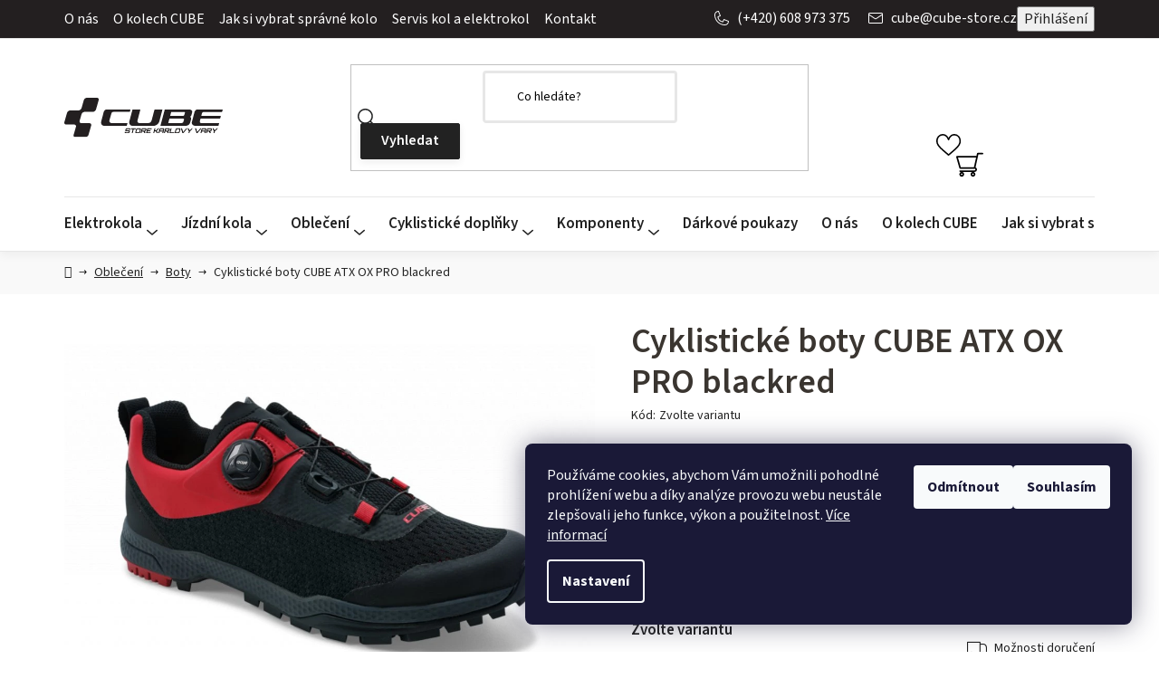

--- FILE ---
content_type: text/html; charset=utf-8
request_url: https://www.cube-store.cz/cyklisticke-boty-cube-atx-ox-pro-grey-44/
body_size: 34203
content:
<!doctype html><html lang="cs" dir="ltr" class="header-background-light external-fonts-loaded"><head><meta charset="utf-8" /><meta name="viewport" content="width=device-width,initial-scale=1" /><title>Cyklistické boty CUBE ATX OX PRO blackred - CUBE Store Karlovy Vary</title><link rel="preconnect" href="https://cdn.myshoptet.com" /><link rel="dns-prefetch" href="https://cdn.myshoptet.com" /><link rel="preload" href="https://cdn.myshoptet.com/prj/dist/master/cms/libs/jquery/jquery-1.11.3.min.js" as="script" /><link href="https://cdn.myshoptet.com/prj/dist/master/cms/templates/frontend_templates/shared/css/font-face/source-sans-3.css" rel="stylesheet"><link href="https://cdn.myshoptet.com/prj/dist/master/shop/dist/font-shoptet-13.css.3c47e30adfa2e9e2683b.css" rel="stylesheet"><script>
dataLayer = [];
dataLayer.push({'shoptet' : {
    "pageId": 783,
    "pageType": "productDetail",
    "currency": "CZK",
    "currencyInfo": {
        "decimalSeparator": ",",
        "exchangeRate": 1,
        "priceDecimalPlaces": 2,
        "symbol": "K\u010d",
        "symbolLeft": 0,
        "thousandSeparator": " "
    },
    "language": "cs",
    "projectId": 491536,
    "product": {
        "id": 4611,
        "guid": "2e77f2f6-785f-11ec-a0a5-ecf4bbcda94d",
        "hasVariants": true,
        "codes": [
            {
                "code": 2017545,
                "quantity": "0",
                "stocks": [
                    {
                        "id": "ext",
                        "quantity": "0"
                    }
                ]
            },
            {
                "code": 2017534,
                "quantity": "1",
                "stocks": [
                    {
                        "id": "ext",
                        "quantity": "1"
                    }
                ]
            },
            {
                "code": 2017540,
                "quantity": "1",
                "stocks": [
                    {
                        "id": "ext",
                        "quantity": "1"
                    }
                ]
            },
            {
                "code": 2017546,
                "quantity": "2",
                "stocks": [
                    {
                        "id": "ext",
                        "quantity": "2"
                    }
                ]
            },
            {
                "code": 2017539,
                "quantity": "2",
                "stocks": [
                    {
                        "id": "ext",
                        "quantity": "2"
                    }
                ]
            },
            {
                "code": 2017541,
                "quantity": "1",
                "stocks": [
                    {
                        "id": "ext",
                        "quantity": "1"
                    }
                ]
            },
            {
                "code": 2017564,
                "quantity": "1",
                "stocks": [
                    {
                        "id": "ext",
                        "quantity": "1"
                    }
                ]
            }
        ],
        "name": "Cyklistick\u00e9 boty CUBE ATX OX PRO blackred",
        "appendix": "",
        "weight": 0,
        "manufacturer": "CUBE",
        "manufacturerGuid": "1EF53346720C677EBD7EDA0BA3DED3EE",
        "currentCategory": "Cyklistick\u00e9 oble\u010den\u00ed | Cyklistick\u00e9 boty",
        "currentCategoryGuid": "ab9070bc-777c-11ec-a7cb-ecf4bbcda94d",
        "defaultCategory": "Cyklistick\u00e9 oble\u010den\u00ed | Cyklistick\u00e9 boty",
        "defaultCategoryGuid": "ab9070bc-777c-11ec-a7cb-ecf4bbcda94d",
        "currency": "CZK",
        "priceWithVat": 3899
    },
    "stocks": [
        {
            "id": "ext",
            "title": "Sklad",
            "isDeliveryPoint": 0,
            "visibleOnEshop": 1
        }
    ],
    "cartInfo": {
        "id": null,
        "freeShipping": false,
        "freeShippingFrom": 10000,
        "leftToFreeGift": {
            "formattedPrice": "0 K\u010d",
            "priceLeft": 0
        },
        "freeGift": false,
        "leftToFreeShipping": {
            "priceLeft": 10000,
            "dependOnRegion": 0,
            "formattedPrice": "10 000 K\u010d"
        },
        "discountCoupon": [],
        "getNoBillingShippingPrice": {
            "withoutVat": 0,
            "vat": 0,
            "withVat": 0
        },
        "cartItems": [],
        "taxMode": "ORDINARY"
    },
    "cart": [],
    "customer": {
        "priceRatio": 1,
        "priceListId": 1,
        "groupId": null,
        "registered": false,
        "mainAccount": false
    }
}});
dataLayer.push({'cookie_consent' : {
    "marketing": "denied",
    "analytics": "denied"
}});
document.addEventListener('DOMContentLoaded', function() {
    shoptet.consent.onAccept(function(agreements) {
        if (agreements.length == 0) {
            return;
        }
        dataLayer.push({
            'cookie_consent' : {
                'marketing' : (agreements.includes(shoptet.config.cookiesConsentOptPersonalisation)
                    ? 'granted' : 'denied'),
                'analytics': (agreements.includes(shoptet.config.cookiesConsentOptAnalytics)
                    ? 'granted' : 'denied')
            },
            'event': 'cookie_consent'
        });
    });
});
</script>

<!-- Google Tag Manager -->
<script>(function(w,d,s,l,i){w[l]=w[l]||[];w[l].push({'gtm.start':
new Date().getTime(),event:'gtm.js'});var f=d.getElementsByTagName(s)[0],
j=d.createElement(s),dl=l!='dataLayer'?'&l='+l:'';j.async=true;j.src=
'https://www.googletagmanager.com/gtm.js?id='+i+dl;f.parentNode.insertBefore(j,f);
})(window,document,'script','dataLayer','GTM-KF3SQWFT');</script>
<!-- End Google Tag Manager -->

<meta property="og:type" content="website"><meta property="og:site_name" content="cube-store.cz"><meta property="og:url" content="https://www.cube-store.cz/cyklisticke-boty-cube-atx-ox-pro-grey-44/"><meta property="og:title" content="Cyklistické boty CUBE ATX OX PRO blackred - CUBE Store Karlovy Vary"><meta name="author" content="CUBE Store Karlovy Vary"><meta name="web_author" content="Shoptet.cz"><meta name="dcterms.rightsHolder" content="www.cube-store.cz"><meta name="robots" content="index,follow"><meta property="og:image" content="https://cdn.myshoptet.com/usr/www.cube-store.cz/user/shop/big/4611_cyklisticke-boty-cube-atx-ox-pro-blackred.png?61e6bae2"><meta property="og:description" content="Cyklistické boty CUBE ATX OX PRO blackred. Katalogové číslo: 16980"><meta name="description" content="Cyklistické boty CUBE ATX OX PRO blackred. Katalogové číslo: 16980"><meta property="product:price:amount" content="3899"><meta property="product:price:currency" content="CZK"><style>:root {--color-primary: #222222;--color-primary-h: 0;--color-primary-s: 0%;--color-primary-l: 13%;--color-primary-hover: #222222;--color-primary-hover-h: 0;--color-primary-hover-s: 0%;--color-primary-hover-l: 13%;--color-secondary: #222222;--color-secondary-h: 0;--color-secondary-s: 0%;--color-secondary-l: 13%;--color-secondary-hover: #B0B0B0;--color-secondary-hover-h: 0;--color-secondary-hover-s: 0%;--color-secondary-hover-l: 69%;--color-tertiary: #222222;--color-tertiary-h: 0;--color-tertiary-s: 0%;--color-tertiary-l: 13%;--color-tertiary-hover: #cfcfcf;--color-tertiary-hover-h: 0;--color-tertiary-hover-s: 0%;--color-tertiary-hover-l: 81%;--color-header-background: #ffffff;--template-font: "Source Sans 3";--template-headings-font: "Source Sans 3";--header-background-url: none;--cookies-notice-background: #1A1937;--cookies-notice-color: #F8FAFB;--cookies-notice-button-hover: #f5f5f5;--cookies-notice-link-hover: #27263f;--templates-update-management-preview-mode-content: "Náhled aktualizací šablony je aktivní pro váš prohlížeč."}</style>
    
    <link href="https://cdn.myshoptet.com/prj/dist/master/shop/dist/main-13.less.96035efb4db1532b3cd7.css" rel="stylesheet" />
            <link href="https://cdn.myshoptet.com/prj/dist/master/shop/dist/mobile-header-v1-13.less.629f2f48911e67d0188c.css" rel="stylesheet" />
    
    <script>var shoptet = shoptet || {};</script>
    <script src="https://cdn.myshoptet.com/prj/dist/master/shop/dist/main-3g-header.js.05f199e7fd2450312de2.js"></script>
<!-- User include --><!-- api 473(125) html code header -->

                <style>
                    #order-billing-methods .radio-wrapper[data-guid="637e6e67-9b1f-11ed-9510-b8ca3a6063f8"]:not(.cggooglepay), #order-billing-methods .radio-wrapper[data-guid="923c2a21-9ac3-11ec-8496-b8ca3a6063f8"]:not(.cgapplepay) {
                        display: none;
                    }
                </style>
                <script type="text/javascript">
                    document.addEventListener('DOMContentLoaded', function() {
                        if (getShoptetDataLayer('pageType') === 'billingAndShipping') {
                            
                try {
                    if (window.ApplePaySession && window.ApplePaySession.canMakePayments()) {
                        document.querySelector('#order-billing-methods .radio-wrapper[data-guid="923c2a21-9ac3-11ec-8496-b8ca3a6063f8"]').classList.add('cgapplepay');
                    }
                } catch (err) {} 
            
                            
                const cgBaseCardPaymentMethod = {
                        type: 'CARD',
                        parameters: {
                            allowedAuthMethods: ["PAN_ONLY", "CRYPTOGRAM_3DS"],
                            allowedCardNetworks: [/*"AMEX", "DISCOVER", "INTERAC", "JCB",*/ "MASTERCARD", "VISA"]
                        }
                };
                
                function cgLoadScript(src, callback)
                {
                    var s,
                        r,
                        t;
                    r = false;
                    s = document.createElement('script');
                    s.type = 'text/javascript';
                    s.src = src;
                    s.onload = s.onreadystatechange = function() {
                        if ( !r && (!this.readyState || this.readyState == 'complete') )
                        {
                            r = true;
                            callback();
                        }
                    };
                    t = document.getElementsByTagName('script')[0];
                    t.parentNode.insertBefore(s, t);
                } 
                
                function cgGetGoogleIsReadyToPayRequest() {
                    return Object.assign(
                        {},
                        {
                            apiVersion: 2,
                            apiVersionMinor: 0
                        },
                        {
                            allowedPaymentMethods: [cgBaseCardPaymentMethod]
                        }
                    );
                }

                function onCgGooglePayLoaded() {
                    let paymentsClient = new google.payments.api.PaymentsClient({environment: 'PRODUCTION'});
                    paymentsClient.isReadyToPay(cgGetGoogleIsReadyToPayRequest()).then(function(response) {
                        if (response.result) {
                            document.querySelector('#order-billing-methods .radio-wrapper[data-guid="637e6e67-9b1f-11ed-9510-b8ca3a6063f8"]').classList.add('cggooglepay');	 	 	 	 	 
                        }
                    })
                    .catch(function(err) {});
                }
                
                cgLoadScript('https://pay.google.com/gp/p/js/pay.js', onCgGooglePayLoaded);
            
                        }
                    });
                </script> 
                
<!-- project html code header -->
<script src="https://embed.outfindo.com/guide/embed-shoptet-new.js"></script>
<script src="https://embed.outfindo.com/guide/embed.js"></script>
<meta name="seznam-wmt" content="BUFdAF1bodcUMgzSZp7rk71zighodijk" />
<style>
/* #footer  { background-color:#0e0e11; border-top-color: #0e0e11;}
.footer-bottom { border-top-color: #0e0e11;}

*/

/* dočasné skrytí barevných variant v kategorii, pro zobrazení smazat následujících 6 řádků */
.color-variants {
/*display:none !important; */
}
.select-colors {
/* display: none !important; */
}

.in-krok-1 .order-delivery-payment-form {
 display: block !important;
}
</style>

<link href="/user/documents/mime/style.css?v=0.35" rel="stylesheet">
<!-- nechat -->
<link rel="stylesheet" type="text/css" href="https://cdn.fv-studio.cz/cube-store.cz/fv-studio-app.css?v=5" />
<link rel="stylesheet" type="text/css" href="https://cdn.myshoptet.com/usr/fvstudio.myshoptet.com/user/documents/upload/cube-store/fv-studio-app-shipping.min.css?v=2.3" />
<!-- nechat -->

<script type="text/javascript">
    (function(c,l,a,r,i,t,y){
        c[a]=c[a]||function(){(c[a].q=c[a].q||[]).push(arguments)};
        t=l.createElement(r);t.async=1;t.src="https://www.clarity.ms/tag/"+i;
        y=l.getElementsByTagName(r)[0];y.parentNode.insertBefore(t,y);
    })(window, document, "clarity", "script", "mbr19a0ucv");
</script>
<!-- /User include --><link rel="shortcut icon" href="/favicon.ico" type="image/x-icon" /><link rel="canonical" href="https://www.cube-store.cz/cyklisticke-boty-cube-atx-ox-pro-grey-44/" /><script>!function(){var t={9196:function(){!function(){var t=/\[object (Boolean|Number|String|Function|Array|Date|RegExp)\]/;function r(r){return null==r?String(r):(r=t.exec(Object.prototype.toString.call(Object(r))))?r[1].toLowerCase():"object"}function n(t,r){return Object.prototype.hasOwnProperty.call(Object(t),r)}function e(t){if(!t||"object"!=r(t)||t.nodeType||t==t.window)return!1;try{if(t.constructor&&!n(t,"constructor")&&!n(t.constructor.prototype,"isPrototypeOf"))return!1}catch(t){return!1}for(var e in t);return void 0===e||n(t,e)}function o(t,r,n){this.b=t,this.f=r||function(){},this.d=!1,this.a={},this.c=[],this.e=function(t){return{set:function(r,n){u(c(r,n),t.a)},get:function(r){return t.get(r)}}}(this),i(this,t,!n);var e=t.push,o=this;t.push=function(){var r=[].slice.call(arguments,0),n=e.apply(t,r);return i(o,r),n}}function i(t,n,o){for(t.c.push.apply(t.c,n);!1===t.d&&0<t.c.length;){if("array"==r(n=t.c.shift()))t:{var i=n,a=t.a;if("string"==r(i[0])){for(var f=i[0].split("."),s=f.pop(),p=(i=i.slice(1),0);p<f.length;p++){if(void 0===a[f[p]])break t;a=a[f[p]]}try{a[s].apply(a,i)}catch(t){}}}else if("function"==typeof n)try{n.call(t.e)}catch(t){}else{if(!e(n))continue;for(var l in n)u(c(l,n[l]),t.a)}o||(t.d=!0,t.f(t.a,n),t.d=!1)}}function c(t,r){for(var n={},e=n,o=t.split("."),i=0;i<o.length-1;i++)e=e[o[i]]={};return e[o[o.length-1]]=r,n}function u(t,o){for(var i in t)if(n(t,i)){var c=t[i];"array"==r(c)?("array"==r(o[i])||(o[i]=[]),u(c,o[i])):e(c)?(e(o[i])||(o[i]={}),u(c,o[i])):o[i]=c}}window.DataLayerHelper=o,o.prototype.get=function(t){var r=this.a;t=t.split(".");for(var n=0;n<t.length;n++){if(void 0===r[t[n]])return;r=r[t[n]]}return r},o.prototype.flatten=function(){this.b.splice(0,this.b.length),this.b[0]={},u(this.a,this.b[0])}}()}},r={};function n(e){var o=r[e];if(void 0!==o)return o.exports;var i=r[e]={exports:{}};return t[e](i,i.exports,n),i.exports}n.n=function(t){var r=t&&t.__esModule?function(){return t.default}:function(){return t};return n.d(r,{a:r}),r},n.d=function(t,r){for(var e in r)n.o(r,e)&&!n.o(t,e)&&Object.defineProperty(t,e,{enumerable:!0,get:r[e]})},n.o=function(t,r){return Object.prototype.hasOwnProperty.call(t,r)},function(){"use strict";n(9196)}()}();</script>    <!-- Global site tag (gtag.js) - Google Analytics -->
    <script async src="https://www.googletagmanager.com/gtag/js?id=G-Z64N3RKSVF"></script>
    <script>
        
        window.dataLayer = window.dataLayer || [];
        function gtag(){dataLayer.push(arguments);}
        

                    console.debug('default consent data');

            gtag('consent', 'default', {"ad_storage":"denied","analytics_storage":"denied","ad_user_data":"denied","ad_personalization":"denied","wait_for_update":500});
            dataLayer.push({
                'event': 'default_consent'
            });
        
        gtag('js', new Date());

        
                gtag('config', 'G-Z64N3RKSVF', {"groups":"GA4","send_page_view":false,"content_group":"productDetail","currency":"CZK","page_language":"cs"});
        
                gtag('config', 'AW-10826268811', {"allow_enhanced_conversions":true});
        
        
        
        
        
                    gtag('event', 'page_view', {"send_to":"GA4","page_language":"cs","content_group":"productDetail","currency":"CZK"});
        
                gtag('set', 'currency', 'CZK');

        gtag('event', 'view_item', {
            "send_to": "UA",
            "items": [
                {
                    "id": "2017545",
                    "name": "Cyklistick\u00e9 boty CUBE ATX OX PRO blackred",
                    "category": "Cyklistick\u00e9 oble\u010den\u00ed \/ Cyklistick\u00e9 boty",
                                        "brand": "CUBE",
                                                            "variant": "Velikost: 44",
                                        "price": 3222.31
                }
            ]
        });
        
        
        
        
        
                    gtag('event', 'view_item', {"send_to":"GA4","page_language":"cs","content_group":"productDetail","value":3222.3099999999999,"currency":"CZK","items":[{"item_id":"2017545","item_name":"Cyklistick\u00e9 boty CUBE ATX OX PRO blackred","item_brand":"CUBE","item_category":"Cyklistick\u00e9 oble\u010den\u00ed","item_category2":"Cyklistick\u00e9 boty","item_variant":"2017545~Velikost: 44","price":3222.3099999999999,"quantity":1,"index":0}]});
        
        
        
        
        
        
        
        document.addEventListener('DOMContentLoaded', function() {
            if (typeof shoptet.tracking !== 'undefined') {
                for (var id in shoptet.tracking.bannersList) {
                    gtag('event', 'view_promotion', {
                        "send_to": "UA",
                        "promotions": [
                            {
                                "id": shoptet.tracking.bannersList[id].id,
                                "name": shoptet.tracking.bannersList[id].name,
                                "position": shoptet.tracking.bannersList[id].position
                            }
                        ]
                    });
                }
            }

            shoptet.consent.onAccept(function(agreements) {
                if (agreements.length !== 0) {
                    console.debug('gtag consent accept');
                    var gtagConsentPayload =  {
                        'ad_storage': agreements.includes(shoptet.config.cookiesConsentOptPersonalisation)
                            ? 'granted' : 'denied',
                        'analytics_storage': agreements.includes(shoptet.config.cookiesConsentOptAnalytics)
                            ? 'granted' : 'denied',
                                                                                                'ad_user_data': agreements.includes(shoptet.config.cookiesConsentOptPersonalisation)
                            ? 'granted' : 'denied',
                        'ad_personalization': agreements.includes(shoptet.config.cookiesConsentOptPersonalisation)
                            ? 'granted' : 'denied',
                        };
                    console.debug('update consent data', gtagConsentPayload);
                    gtag('consent', 'update', gtagConsentPayload);
                    dataLayer.push(
                        { 'event': 'update_consent' }
                    );
                }
            });
        });
    </script>
<script>
    (function(t, r, a, c, k, i, n, g) { t['ROIDataObject'] = k;
    t[k]=t[k]||function(){ (t[k].q=t[k].q||[]).push(arguments) },t[k].c=i;n=r.createElement(a),
    g=r.getElementsByTagName(a)[0];n.async=1;n.src=c;g.parentNode.insertBefore(n,g)
    })(window, document, 'script', '//www.heureka.cz/ocm/sdk.js?source=shoptet&version=2&page=product_detail', 'heureka', 'cz');

    heureka('set_user_consent', 0);
</script>
</head><body class="desktop id-783 in-boty template-13 type-product type-detail one-column-body columns-mobile-2 columns-4 smart-labels-active ums_forms_redesign--off ums_a11y_category_page--on ums_discussion_rating_forms--off ums_flags_display_unification--on ums_a11y_login--on mobile-header-version-1"><noscript>
    <style>
        #header {
            padding-top: 0;
            position: relative !important;
            top: 0;
        }
        .header-navigation {
            position: relative !important;
        }
        .overall-wrapper {
            margin: 0 !important;
        }
        body:not(.ready) {
            visibility: visible !important;
        }
    </style>
    <div class="no-javascript">
        <div class="no-javascript__title">Musíte změnit nastavení vašeho prohlížeče</div>
        <div class="no-javascript__text">Podívejte se na: <a href="https://www.google.com/support/bin/answer.py?answer=23852">Jak povolit JavaScript ve vašem prohlížeči</a>.</div>
        <div class="no-javascript__text">Pokud používáte software na blokování reklam, může být nutné povolit JavaScript z této stránky.</div>
        <div class="no-javascript__text">Děkujeme.</div>
    </div>
</noscript>

        <div id="fb-root"></div>
        <script>
            window.fbAsyncInit = function() {
                FB.init({
//                    appId            : 'your-app-id',
                    autoLogAppEvents : true,
                    xfbml            : true,
                    version          : 'v19.0'
                });
            };
        </script>
        <script async defer crossorigin="anonymous" src="https://connect.facebook.net/cs_CZ/sdk.js"></script>
<!-- Google Tag Manager (noscript) -->
<noscript><iframe src="https://www.googletagmanager.com/ns.html?id=GTM-KF3SQWFT"
height="0" width="0" style="display:none;visibility:hidden"></iframe></noscript>
<!-- End Google Tag Manager (noscript) -->

    <div class="siteCookies siteCookies--right siteCookies--dark js-siteCookies" role="dialog" data-testid="cookiesPopup" data-nosnippet>
        <div class="siteCookies__form">
            <div class="siteCookies__content">
                <div class="siteCookies__text">
                    Používáme cookies, abychom Vám umožnili pohodlné prohlížení webu a díky analýze provozu webu neustále zlepšovali jeho funkce, výkon a použitelnost. <a href="https://491536.myshoptet.com/podminky-ochrany-osobnich-udaju/" target="_blank" rel="noopener noreferrer">Více informací</a>
                </div>
                <p class="siteCookies__links">
                    <button class="siteCookies__link js-cookies-settings" aria-label="Nastavení cookies" data-testid="cookiesSettings">Nastavení</button>
                </p>
            </div>
            <div class="siteCookies__buttonWrap">
                                    <button class="siteCookies__button js-cookiesConsentSubmit" value="reject" aria-label="Odmítnout cookies" data-testid="buttonCookiesReject">Odmítnout</button>
                                <button class="siteCookies__button js-cookiesConsentSubmit" value="all" aria-label="Přijmout cookies" data-testid="buttonCookiesAccept">Souhlasím</button>
            </div>
        </div>
        <script>
            document.addEventListener("DOMContentLoaded", () => {
                const siteCookies = document.querySelector('.js-siteCookies');
                document.addEventListener("scroll", shoptet.common.throttle(() => {
                    const st = document.documentElement.scrollTop;
                    if (st > 1) {
                        siteCookies.classList.add('siteCookies--scrolled');
                    } else {
                        siteCookies.classList.remove('siteCookies--scrolled');
                    }
                }, 100));
            });
        </script>
    </div>
<a href="#content" class="skip-link sr-only">Přejít na obsah</a><div class="overall-wrapper"><div class="site-msg information"><div class="container"><div class="text">Sleva 5% na NOVINKY kol a elektrokol 2026 - platí do 28.2.2026! Sleva 15% na kola a elektrokola z kolekce 2025 - platí do vyprodání zásob.</div><div class="close js-close-information-msg"></div></div></div><div class="user-action"><div class="container">
    <div class="user-action-in">
                    <div id="login" class="user-action-login popup-widget login-widget" role="dialog" aria-labelledby="loginHeading">
        <div class="popup-widget-inner">
                            <h2 id="loginHeading">Přihlášení k vašemu účtu</h2><div id="customerLogin"><form action="/action/Customer/Login/" method="post" id="formLoginIncluded" class="csrf-enabled formLogin" data-testid="formLogin"><input type="hidden" name="referer" value="" /><div class="form-group"><div class="input-wrapper email js-validated-element-wrapper no-label"><input type="email" name="email" class="form-control" autofocus placeholder="E-mailová adresa (např. jan@novak.cz)" data-testid="inputEmail" autocomplete="email" required /></div></div><div class="form-group"><div class="input-wrapper password js-validated-element-wrapper no-label"><input type="password" name="password" class="form-control" placeholder="Heslo" data-testid="inputPassword" autocomplete="current-password" required /><span class="no-display">Nemůžete vyplnit toto pole</span><input type="text" name="surname" value="" class="no-display" /></div></div><div class="form-group"><div class="login-wrapper"><button type="submit" class="btn btn-secondary btn-text btn-login" data-testid="buttonSubmit">Přihlásit se</button><div class="password-helper"><a href="/registrace/" data-testid="signup" rel="nofollow">Nová registrace</a><a href="/klient/zapomenute-heslo/" rel="nofollow">Zapomenuté heslo</a></div></div></div></form>
</div>                    </div>
    </div>

                <div id="cart-widget" class="user-action-cart popup-widget cart-widget loader-wrapper" data-testid="popupCartWidget" role="dialog" aria-hidden="true">
            <div class="popup-widget-inner cart-widget-inner place-cart-here">
                <div class="loader-overlay">
                    <div class="loader"></div>
                </div>
            </div>
        </div>
    </div>
</div>
</div><div class="top-navigation-bar" data-testid="topNavigationBar">

    <div class="container">

                            <div class="top-navigation-menu">
                <ul class="top-navigation-bar-menu">
                                            <li class="top-navigation-menu-item-909">
                            <a href="/jizdni-kola-cube-o-nas/" title="O nás">O nás</a>
                        </li>
                                            <li class="top-navigation-menu-item-912">
                            <a href="/o-kolech-cube/" title="O kolech CUBE">O kolech CUBE</a>
                        </li>
                                            <li class="top-navigation-menu-item-915">
                            <a href="/jak-si-vybrat-spravne-kolo/" title="Jak si vybrat správné kolo">Jak si vybrat správné kolo</a>
                        </li>
                                            <li class="top-navigation-menu-item-918">
                            <a href="/servis-kol-a-elektrokol/" title="Servis kol a elektrokol">Servis kol a elektrokol</a>
                        </li>
                                            <li class="top-navigation-menu-item-29">
                            <a href="/kontakt/" title="Kontakt">Kontakt</a>
                        </li>
                                    </ul>
                <div class="top-navigation-menu-trigger">Více</div>
                <ul class="top-navigation-bar-menu-helper"></ul>
            </div>
        
        <div class="top-navigation-tools">
                        <button class="top-nav-button top-nav-button-login toggle-window" type="button" data-target="login" aria-haspopup="dialog" aria-controls="login" aria-expanded="false" data-testid="signin"><span>Přihlášení</span></button>
    <a href="/registrace/" class="top-nav-button top-nav-button-register" data-testid="headerSignup">Registrace</a>
        </div>

    </div>

</div>
<header id="header">
        <div class="header-top">
            <div class="container navigation-wrapper header-top-wrapper">
                <div class="site-name"><a href="/" data-testid="linkWebsiteLogo"><img src="https://cdn.myshoptet.com/usr/www.cube-store.cz/user/logos/logo_cubestore.svg" alt="CUBE Store Karlovy Vary" fetchpriority="low" /></a></div>                <div class="search" itemscope itemtype="https://schema.org/WebSite">
                    <meta itemprop="headline" content="Cyklistické boty"/><meta itemprop="url" content="https://www.cube-store.cz"/><meta itemprop="text" content="Cyklistické boty CUBE ATX OX PRO blackred. Katalogové číslo: 16980"/>                    <form action="/action/ProductSearch/prepareString/" method="post"
    id="formSearchForm" class="search-form compact-form js-search-main"
    itemprop="potentialAction" itemscope itemtype="https://schema.org/SearchAction" data-testid="searchForm">
    <fieldset>
        <meta itemprop="target"
            content="https://www.cube-store.cz/vyhledavani/?string={string}"/>
        <input type="hidden" name="language" value="cs"/>
        
            
    <span class="search-input-icon" aria-hidden="true"></span>

<input
    type="search"
    name="string"
        class="query-input form-control search-input js-search-input"
    placeholder="Napište, co hledáte"
    autocomplete="off"
    required
    itemprop="query-input"
    aria-label="Vyhledávání"
    data-testid="searchInput"
>
            <button type="submit" class="btn btn-default search-button" data-testid="searchBtn">Hledat</button>
        
    </fieldset>
</form>
                </div>
                <div class="navigation-buttons">
                    <a href="#" class="toggle-window" data-target="search" data-testid="linkSearchIcon"><span class="sr-only">Hledat</span></a>
                        
    <a href="/kosik/" class="btn btn-icon toggle-window cart-count" data-target="cart" data-hover="true" data-redirect="true" data-testid="headerCart" rel="nofollow" aria-haspopup="dialog" aria-expanded="false" aria-controls="cart-widget">
        
                <span class="sr-only">Nákupní košík</span>
        
            <span class="cart-price visible-lg-inline-block" data-testid="headerCartPrice">
                                    Prázdný košík                            </span>
        
    
            </a>
                    <a href="#" class="toggle-window" data-target="navigation" data-testid="hamburgerMenu"></a>
                </div>
            </div>
        </div>
        <div class="header-bottom">
            <div class="container navigation-wrapper header-bottom-wrapper js-navigation-container">
                <nav id="navigation" aria-label="Hlavní menu" data-collapsible="true"><div class="navigation-in menu"><ul class="menu-level-1" role="menubar" data-testid="headerMenuItems"><li class="menu-item-786 ext" role="none"><a href="/elektrokola/" data-testid="headerMenuItem" role="menuitem" aria-haspopup="true" aria-expanded="false"><b>Elektrokola</b><span class="submenu-arrow"></span></a><ul class="menu-level-2" aria-label="Elektrokola" tabindex="-1" role="menu"><li class="menu-item-870 has-third-level" role="none"><a href="/elekrokola-pevna-mtb/" class="menu-image" data-testid="headerMenuItem" tabindex="-1" aria-hidden="true"><img src="data:image/svg+xml,%3Csvg%20width%3D%22140%22%20height%3D%22100%22%20xmlns%3D%22http%3A%2F%2Fwww.w3.org%2F2000%2Fsvg%22%3E%3C%2Fsvg%3E" alt="" aria-hidden="true" width="140" height="100"  data-src="https://cdn.myshoptet.com/usr/www.cube-store.cz/user/categories/thumb/534303_light_zoom-1.jpg" fetchpriority="low" /></a><div><a href="/elekrokola-pevna-mtb/" data-testid="headerMenuItem" role="menuitem"><span>Pevná MTB</span></a>
                                                    <ul class="menu-level-3" role="menu">
                                                                    <li class="menu-item-1199" role="none">
                                        <a href="/reaction-hybrid/" data-testid="headerMenuItem" role="menuitem">
                                            Reaction Hybrid</a>,                                    </li>
                                                                    <li class="menu-item-1202" role="none">
                                        <a href="/modely-v-akci-2/" data-testid="headerMenuItem" role="menuitem">
                                            Modely v akci</a>                                    </li>
                                                            </ul>
                        </div></li><li class="menu-item-816 has-third-level" role="none"><a href="/celoodpruzena-mtb/" class="menu-image" data-testid="headerMenuItem" tabindex="-1" aria-hidden="true"><img src="data:image/svg+xml,%3Csvg%20width%3D%22140%22%20height%3D%22100%22%20xmlns%3D%22http%3A%2F%2Fwww.w3.org%2F2000%2Fsvg%22%3E%3C%2Fsvg%3E" alt="" aria-hidden="true" width="140" height="100"  data-src="https://cdn.myshoptet.com/usr/www.cube-store.cz/user/categories/thumb/536152_light_zoom.jpg" fetchpriority="low" /></a><div><a href="/celoodpruzena-mtb/" data-testid="headerMenuItem" role="menuitem"><span>Celoodpružená MTB</span></a>
                                                    <ul class="menu-level-3" role="menu">
                                                                    <li class="menu-item-1187" role="none">
                                        <a href="/stereo-hybrid-one22/" data-testid="headerMenuItem" role="menuitem">
                                            Stereo Hybrid ONE22</a>,                                    </li>
                                                                    <li class="menu-item-1190" role="none">
                                        <a href="/stereo-hybrid-one44/" data-testid="headerMenuItem" role="menuitem">
                                            Stereo Hybrid ONE44</a>,                                    </li>
                                                                    <li class="menu-item-1193" role="none">
                                        <a href="/ams-hybrid-one44/" data-testid="headerMenuItem" role="menuitem">
                                            AMS Hybrid ONE44</a>,                                    </li>
                                                                    <li class="menu-item-1295" role="none">
                                        <a href="/ams-hybrid-one77/" data-testid="headerMenuItem" role="menuitem">
                                            AMS Hybrid ONE77</a>,                                    </li>
                                                                    <li class="menu-item-1196" role="none">
                                        <a href="/modely-v-akci-3/" data-testid="headerMenuItem" role="menuitem">
                                            Modely v akci</a>                                    </li>
                                                            </ul>
                        </div></li><li class="menu-item-831" role="none"><a href="/detska-elektrokola/" class="menu-image" data-testid="headerMenuItem" tabindex="-1" aria-hidden="true"><img src="data:image/svg+xml,%3Csvg%20width%3D%22140%22%20height%3D%22100%22%20xmlns%3D%22http%3A%2F%2Fwww.w3.org%2F2000%2Fsvg%22%3E%3C%2Fsvg%3E" alt="" aria-hidden="true" width="140" height="100"  data-src="https://cdn.myshoptet.com/usr/www.cube-store.cz/user/categories/thumb/530050_light_zoom.jpg" fetchpriority="low" /></a><div><a href="/detska-elektrokola/" data-testid="headerMenuItem" role="menuitem"><span>Dětská</span></a>
                        </div></li><li class="menu-item-828" role="none"><a href="/crossova-elektrokola/" class="menu-image" data-testid="headerMenuItem" tabindex="-1" aria-hidden="true"><img src="data:image/svg+xml,%3Csvg%20width%3D%22140%22%20height%3D%22100%22%20xmlns%3D%22http%3A%2F%2Fwww.w3.org%2F2000%2Fsvg%22%3E%3C%2Fsvg%3E" alt="" aria-hidden="true" width="140" height="100"  data-src="https://cdn.myshoptet.com/usr/www.cube-store.cz/user/categories/thumb/531052_light_zoom.jpg" fetchpriority="low" /></a><div><a href="/crossova-elektrokola/" data-testid="headerMenuItem" role="menuitem"><span>Crossová kola</span></a>
                        </div></li><li class="menu-item-1165" role="none"><a href="/gravel/" class="menu-image" data-testid="headerMenuItem" tabindex="-1" aria-hidden="true"><img src="data:image/svg+xml,%3Csvg%20width%3D%22140%22%20height%3D%22100%22%20xmlns%3D%22http%3A%2F%2Fwww.w3.org%2F2000%2Fsvg%22%3E%3C%2Fsvg%3E" alt="" aria-hidden="true" width="140" height="100"  data-src="https://cdn.myshoptet.com/usr/www.cube-store.cz/user/categories/thumb/817200_360i_00_1920x1920.jpg" fetchpriority="low" /></a><div><a href="/gravel/" data-testid="headerMenuItem" role="menuitem"><span>Gravel</span></a>
                        </div></li><li class="menu-item-1298" role="none"><a href="/skladaci-elektrokola/" class="menu-image" data-testid="headerMenuItem" tabindex="-1" aria-hidden="true"><img src="data:image/svg+xml,%3Csvg%20width%3D%22140%22%20height%3D%22100%22%20xmlns%3D%22http%3A%2F%2Fwww.w3.org%2F2000%2Fsvg%22%3E%3C%2Fsvg%3E" alt="" aria-hidden="true" width="140" height="100"  data-src="https://cdn.myshoptet.com/usr/www.cube-store.cz/user/categories/thumb/120200_s_00.jpg" fetchpriority="low" /></a><div><a href="/skladaci-elektrokola/" data-testid="headerMenuItem" role="menuitem"><span>Skládací elektrokola</span></a>
                        </div></li><li class="menu-item-1158" role="none"><a href="/ojeta/" class="menu-image" data-testid="headerMenuItem" tabindex="-1" aria-hidden="true"><img src="data:image/svg+xml,%3Csvg%20width%3D%22140%22%20height%3D%22100%22%20xmlns%3D%22http%3A%2F%2Fwww.w3.org%2F2000%2Fsvg%22%3E%3C%2Fsvg%3E" alt="" aria-hidden="true" width="140" height="100"  data-src="https://cdn.myshoptet.com/usr/www.cube-store.cz/user/categories/thumb/bazar-1.png" fetchpriority="low" /></a><div><a href="/ojeta/" data-testid="headerMenuItem" role="menuitem"><span>Ojetá MTB</span></a>
                        </div></li><li class="menu-item-1229" role="none"><a href="/modely-v-akci/" class="menu-image" data-testid="headerMenuItem" tabindex="-1" aria-hidden="true"><img src="data:image/svg+xml,%3Csvg%20width%3D%22140%22%20height%3D%22100%22%20xmlns%3D%22http%3A%2F%2Fwww.w3.org%2F2000%2Fsvg%22%3E%3C%2Fsvg%3E" alt="" aria-hidden="true" width="140" height="100"  data-src="https://cdn.myshoptet.com/usr/www.cube-store.cz/user/categories/thumb/label-2016248_1280.png" fetchpriority="low" /></a><div><a href="/modely-v-akci/" data-testid="headerMenuItem" role="menuitem"><span>Modely v akci</span></a>
                        </div></li></ul></li>
<li class="menu-item-714 ext" role="none"><a href="/jizdni-kola/" data-testid="headerMenuItem" role="menuitem" aria-haspopup="true" aria-expanded="false"><b>Jízdní kola</b><span class="submenu-arrow"></span></a><ul class="menu-level-2" aria-label="Jízdní kola" tabindex="-1" role="menu"><li class="menu-item-717 has-third-level" role="none"><a href="/horska-pevna-kola-mtb/" class="menu-image" data-testid="headerMenuItem" tabindex="-1" aria-hidden="true"><img src="data:image/svg+xml,%3Csvg%20width%3D%22140%22%20height%3D%22100%22%20xmlns%3D%22http%3A%2F%2Fwww.w3.org%2F2000%2Fsvg%22%3E%3C%2Fsvg%3E" alt="" aria-hidden="true" width="140" height="100"  data-src="https://cdn.myshoptet.com/usr/www.cube-store.cz/user/categories/thumb/517200_light_zoom.jpg" fetchpriority="low" /></a><div><a href="/horska-pevna-kola-mtb/" data-testid="headerMenuItem" role="menuitem"><span>Horská pevná kola MTB</span></a>
                                                    <ul class="menu-level-3" role="menu">
                                                                    <li class="menu-item-1205" role="none">
                                        <a href="/phenix/" data-testid="headerMenuItem" role="menuitem">
                                            Phenix</a>,                                    </li>
                                                                    <li class="menu-item-1208" role="none">
                                        <a href="/reaction/" data-testid="headerMenuItem" role="menuitem">
                                            Reaction</a>,                                    </li>
                                                                    <li class="menu-item-1211" role="none">
                                        <a href="/attention/" data-testid="headerMenuItem" role="menuitem">
                                            Attention</a>,                                    </li>
                                                                    <li class="menu-item-1214" role="none">
                                        <a href="/aim/" data-testid="headerMenuItem" role="menuitem">
                                            AIM</a>,                                    </li>
                                                                    <li class="menu-item-1226" role="none">
                                        <a href="/modely-v-akci-4/" data-testid="headerMenuItem" role="menuitem">
                                            Modely v akci</a>                                    </li>
                                                            </ul>
                        </div></li><li class="menu-item-777 has-third-level" role="none"><a href="/horska-celoodpruzena-kola-mtb/" class="menu-image" data-testid="headerMenuItem" tabindex="-1" aria-hidden="true"><img src="data:image/svg+xml,%3Csvg%20width%3D%22140%22%20height%3D%22100%22%20xmlns%3D%22http%3A%2F%2Fwww.w3.org%2F2000%2Fsvg%22%3E%3C%2Fsvg%3E" alt="" aria-hidden="true" width="140" height="100"  data-src="https://cdn.myshoptet.com/usr/www.cube-store.cz/user/categories/thumb/553100_light_zoom.jpg" fetchpriority="low" /></a><div><a href="/horska-celoodpruzena-kola-mtb/" data-testid="headerMenuItem" role="menuitem"><span>Horská celoodpružená</span></a>
                                                    <ul class="menu-level-3" role="menu">
                                                                    <li class="menu-item-1217" role="none">
                                        <a href="/ams/" data-testid="headerMenuItem" role="menuitem">
                                            AMS</a>,                                    </li>
                                                                    <li class="menu-item-1220" role="none">
                                        <a href="/stereo-one22/" data-testid="headerMenuItem" role="menuitem">
                                            Stereo ONE22</a>,                                    </li>
                                                                    <li class="menu-item-1292" role="none">
                                        <a href="/stereoone44/" data-testid="headerMenuItem" role="menuitem">
                                            Stereo ONE44</a>,                                    </li>
                                                                    <li class="menu-item-1223" role="none">
                                        <a href="/stereo-one55/" data-testid="headerMenuItem" role="menuitem">
                                            Stereo ONE55</a>                                    </li>
                                                            </ul>
                        </div></li><li class="menu-item-726 has-third-level" role="none"><a href="/detska-kola/" class="menu-image" data-testid="headerMenuItem" tabindex="-1" aria-hidden="true"><img src="data:image/svg+xml,%3Csvg%20width%3D%22140%22%20height%3D%22100%22%20xmlns%3D%22http%3A%2F%2Fwww.w3.org%2F2000%2Fsvg%22%3E%3C%2Fsvg%3E" alt="" aria-hidden="true" width="140" height="100"  data-src="https://cdn.myshoptet.com/usr/www.cube-store.cz/user/categories/thumb/423200_240_light_zoom-1.jpg" fetchpriority="low" /></a><div><a href="/detska-kola/" data-testid="headerMenuItem" role="menuitem"><span>Dětská kola</span></a>
                                                    <ul class="menu-level-3" role="menu">
                                                                    <li class="menu-item-1142" role="none">
                                        <a href="/odrazedla-12/" data-testid="headerMenuItem" role="menuitem">
                                            Odrážedla 12&quot;</a>,                                    </li>
                                                                    <li class="menu-item-804" role="none">
                                        <a href="/detska-kola-16/" data-testid="headerMenuItem" role="menuitem">
                                            16´´</a>,                                    </li>
                                                                    <li class="menu-item-729" role="none">
                                        <a href="/detska-kola-18/" data-testid="headerMenuItem" role="menuitem">
                                            18&#039;&#039;</a>,                                    </li>
                                                                    <li class="menu-item-759" role="none">
                                        <a href="/detska-kola-20/" data-testid="headerMenuItem" role="menuitem">
                                            20´´</a>,                                    </li>
                                                                    <li class="menu-item-756" role="none">
                                        <a href="/detska-kola-24/" data-testid="headerMenuItem" role="menuitem">
                                            24´´</a>,                                    </li>
                                                                    <li class="menu-item-1175" role="none">
                                        <a href="/detska-kola-26/" data-testid="headerMenuItem" role="menuitem">
                                            26&quot;</a>                                    </li>
                                                            </ul>
                        </div></li><li class="menu-item-768" role="none"><a href="/crossova-kola-jizdni-kola/" class="menu-image" data-testid="headerMenuItem" tabindex="-1" aria-hidden="true"><img src="data:image/svg+xml,%3Csvg%20width%3D%22140%22%20height%3D%22100%22%20xmlns%3D%22http%3A%2F%2Fwww.w3.org%2F2000%2Fsvg%22%3E%3C%2Fsvg%3E" alt="" aria-hidden="true" width="140" height="100"  data-src="https://cdn.myshoptet.com/usr/www.cube-store.cz/user/categories/thumb/545150_light_zoom.jpg" fetchpriority="low" /></a><div><a href="/crossova-kola-jizdni-kola/" data-testid="headerMenuItem" role="menuitem"><span>Crossová kola</span></a>
                        </div></li><li class="menu-item-771" role="none"><a href="/silnicni-kola/" class="menu-image" data-testid="headerMenuItem" tabindex="-1" aria-hidden="true"><img src="data:image/svg+xml,%3Csvg%20width%3D%22140%22%20height%3D%22100%22%20xmlns%3D%22http%3A%2F%2Fwww.w3.org%2F2000%2Fsvg%22%3E%3C%2Fsvg%3E" alt="" aria-hidden="true" width="140" height="100"  data-src="https://cdn.myshoptet.com/usr/www.cube-store.cz/user/categories/thumb/578050_light_zoom.jpg" fetchpriority="low" /></a><div><a href="/silnicni-kola/" data-testid="headerMenuItem" role="menuitem"><span>Silniční kola</span></a>
                        </div></li><li class="menu-item-774" role="none"><a href="/gravel-kola/" class="menu-image" data-testid="headerMenuItem" tabindex="-1" aria-hidden="true"><img src="data:image/svg+xml,%3Csvg%20width%3D%22140%22%20height%3D%22100%22%20xmlns%3D%22http%3A%2F%2Fwww.w3.org%2F2000%2Fsvg%22%3E%3C%2Fsvg%3E" alt="" aria-hidden="true" width="140" height="100"  data-src="https://cdn.myshoptet.com/usr/www.cube-store.cz/user/categories/thumb/580150_light_zoom.jpg" fetchpriority="low" /></a><div><a href="/gravel-kola/" data-testid="headerMenuItem" role="menuitem"><span>Gravel kola</span></a>
                        </div></li><li class="menu-item-1161" role="none"><a href="/ojeta-kola/" class="menu-image" data-testid="headerMenuItem" tabindex="-1" aria-hidden="true"><img src="data:image/svg+xml,%3Csvg%20width%3D%22140%22%20height%3D%22100%22%20xmlns%3D%22http%3A%2F%2Fwww.w3.org%2F2000%2Fsvg%22%3E%3C%2Fsvg%3E" alt="" aria-hidden="true" width="140" height="100"  data-src="https://cdn.myshoptet.com/usr/www.cube-store.cz/user/categories/thumb/bazar.png" fetchpriority="low" /></a><div><a href="/ojeta-kola/" data-testid="headerMenuItem" role="menuitem"><span>Ojetá kola</span></a>
                        </div></li><li class="menu-item-1232" role="none"><a href="/modely-v-akci-5/" class="menu-image" data-testid="headerMenuItem" tabindex="-1" aria-hidden="true"><img src="data:image/svg+xml,%3Csvg%20width%3D%22140%22%20height%3D%22100%22%20xmlns%3D%22http%3A%2F%2Fwww.w3.org%2F2000%2Fsvg%22%3E%3C%2Fsvg%3E" alt="" aria-hidden="true" width="140" height="100"  data-src="https://cdn.myshoptet.com/usr/www.cube-store.cz/user/categories/thumb/label-2016248_1280-4.png" fetchpriority="low" /></a><div><a href="/modely-v-akci-5/" data-testid="headerMenuItem" role="menuitem"><span>Modely v akci</span></a>
                        </div></li></ul></li>
<li class="menu-item-858 ext" role="none"><a href="/cyklisticke-obleceni/" data-testid="headerMenuItem" role="menuitem" aria-haspopup="true" aria-expanded="false"><b>Oblečení</b><span class="submenu-arrow"></span></a><ul class="menu-level-2" aria-label="Oblečení" tabindex="-1" role="menu"><li class="menu-item-864 has-third-level" role="none"><a href="/damske-obleceni/" class="menu-image" data-testid="headerMenuItem" tabindex="-1" aria-hidden="true"><img src="data:image/svg+xml,%3Csvg%20width%3D%22140%22%20height%3D%22100%22%20xmlns%3D%22http%3A%2F%2Fwww.w3.org%2F2000%2Fsvg%22%3E%3C%2Fsvg%3E" alt="" aria-hidden="true" width="140" height="100"  data-src="https://cdn.myshoptet.com/usr/www.cube-store.cz/user/categories/thumb/d__msk__11184_0-300x169.png" fetchpriority="low" /></a><div><a href="/damske-obleceni/" data-testid="headerMenuItem" role="menuitem"><span>Dámské oblečení</span></a>
                                                    <ul class="menu-level-3" role="menu">
                                                                    <li class="menu-item-867" role="none">
                                        <a href="/damske-cyklisticke-dresy/" data-testid="headerMenuItem" role="menuitem">
                                            Dresy</a>,                                    </li>
                                                                    <li class="menu-item-894" role="none">
                                        <a href="/damske-cyklisticke-kalhoty/" data-testid="headerMenuItem" role="menuitem">
                                            Kalhoty</a>,                                    </li>
                                                                    <li class="menu-item-891" role="none">
                                        <a href="/damske-cyklisticke-bundy/" data-testid="headerMenuItem" role="menuitem">
                                            Bundy</a>,                                    </li>
                                                                    <li class="menu-item-1181" role="none">
                                        <a href="/damske-funkcni-pradlo/" data-testid="headerMenuItem" role="menuitem">
                                            Dámské funkční prádlo</a>                                    </li>
                                                            </ul>
                        </div></li><li class="menu-item-873 has-third-level" role="none"><a href="/panske-obleceni/" class="menu-image" data-testid="headerMenuItem" tabindex="-1" aria-hidden="true"><img src="data:image/svg+xml,%3Csvg%20width%3D%22140%22%20height%3D%22100%22%20xmlns%3D%22http%3A%2F%2Fwww.w3.org%2F2000%2Fsvg%22%3E%3C%2Fsvg%3E" alt="" aria-hidden="true" width="140" height="100"  data-src="https://cdn.myshoptet.com/usr/www.cube-store.cz/user/categories/thumb/p__nsk__10947-300x169.jpg" fetchpriority="low" /></a><div><a href="/panske-obleceni/" data-testid="headerMenuItem" role="menuitem"><span>Pánské oblečení</span></a>
                                                    <ul class="menu-level-3" role="menu">
                                                                    <li class="menu-item-876" role="none">
                                        <a href="/panske-cyklisticke-kalhoty/" data-testid="headerMenuItem" role="menuitem">
                                            Kalhoty</a>,                                    </li>
                                                                    <li class="menu-item-882" role="none">
                                        <a href="/panske-cyklisticke-bundy/" data-testid="headerMenuItem" role="menuitem">
                                            Bundy</a>,                                    </li>
                                                                    <li class="menu-item-885" role="none">
                                        <a href="/panske-cyklisticke-dresy/" data-testid="headerMenuItem" role="menuitem">
                                            Dresy</a>,                                    </li>
                                                                    <li class="menu-item-1178" role="none">
                                        <a href="/panske-funkcni-pradlo/" data-testid="headerMenuItem" role="menuitem">
                                            Pánské funkční prádlo</a>                                    </li>
                                                            </ul>
                        </div></li><li class="menu-item-783 active" role="none"><a href="/boty/" class="menu-image" data-testid="headerMenuItem" tabindex="-1" aria-hidden="true"><img src="data:image/svg+xml,%3Csvg%20width%3D%22140%22%20height%3D%22100%22%20xmlns%3D%22http%3A%2F%2Fwww.w3.org%2F2000%2Fsvg%22%3E%3C%2Fsvg%3E" alt="" aria-hidden="true" width="140" height="100"  data-src="https://cdn.myshoptet.com/usr/www.cube-store.cz/user/categories/thumb/csm_16980_0_7aa989c40f.png" fetchpriority="low" /></a><div><a href="/boty/" data-testid="headerMenuItem" role="menuitem"><span>Boty</span></a>
                        </div></li><li class="menu-item-735 has-third-level" role="none"><a href="/helmy/" class="menu-image" data-testid="headerMenuItem" tabindex="-1" aria-hidden="true"><img src="data:image/svg+xml,%3Csvg%20width%3D%22140%22%20height%3D%22100%22%20xmlns%3D%22http%3A%2F%2Fwww.w3.org%2F2000%2Fsvg%22%3E%3C%2Fsvg%3E" alt="" aria-hidden="true" width="140" height="100"  data-src="https://cdn.myshoptet.com/usr/www.cube-store.cz/user/categories/thumb/csm_16330_1_bc78a84cb7.jpg" fetchpriority="low" /></a><div><a href="/helmy/" data-testid="headerMenuItem" role="menuitem"><span>Helmy</span></a>
                                                    <ul class="menu-level-3" role="menu">
                                                                    <li class="menu-item-1134" role="none">
                                        <a href="/pro-dospele/" data-testid="headerMenuItem" role="menuitem">
                                            Pro dospělé</a>,                                    </li>
                                                                    <li class="menu-item-1131" role="none">
                                        <a href="/pro-deti/" data-testid="headerMenuItem" role="menuitem">
                                            Pro děti</a>                                    </li>
                                                            </ul>
                        </div></li><li class="menu-item-879" role="none"><a href="/rukavice/" class="menu-image" data-testid="headerMenuItem" tabindex="-1" aria-hidden="true"><img src="data:image/svg+xml,%3Csvg%20width%3D%22140%22%20height%3D%22100%22%20xmlns%3D%22http%3A%2F%2Fwww.w3.org%2F2000%2Fsvg%22%3E%3C%2Fsvg%3E" alt="" aria-hidden="true" width="140" height="100"  data-src="https://cdn.myshoptet.com/usr/www.cube-store.cz/user/categories/thumb/rukavice11954_0-300x169.png" fetchpriority="low" /></a><div><a href="/rukavice/" data-testid="headerMenuItem" role="menuitem"><span>Rukavice</span></a>
                        </div></li><li class="menu-item-1139" role="none"><a href="/ponozky/" class="menu-image" data-testid="headerMenuItem" tabindex="-1" aria-hidden="true"><img src="data:image/svg+xml,%3Csvg%20width%3D%22140%22%20height%3D%22100%22%20xmlns%3D%22http%3A%2F%2Fwww.w3.org%2F2000%2Fsvg%22%3E%3C%2Fsvg%3E" alt="" aria-hidden="true" width="140" height="100"  data-src="https://cdn.myshoptet.com/usr/www.cube-store.cz/user/categories/thumb/16254_f1-0-54912-12511-f1-00-1920x1920.png" fetchpriority="low" /></a><div><a href="/ponozky/" data-testid="headerMenuItem" role="menuitem"><span>Ponožky</span></a>
                        </div></li><li class="menu-item-1265" role="none"><a href="/navleky-na-boty/" class="menu-image" data-testid="headerMenuItem" tabindex="-1" aria-hidden="true"><img src="data:image/svg+xml,%3Csvg%20width%3D%22140%22%20height%3D%22100%22%20xmlns%3D%22http%3A%2F%2Fwww.w3.org%2F2000%2Fsvg%22%3E%3C%2Fsvg%3E" alt="" aria-hidden="true" width="140" height="100"  data-src="https://cdn.myshoptet.com/usr/www.cube-store.cz/user/categories/thumb/synqup_16993_0_1920x1920.png" fetchpriority="low" /></a><div><a href="/navleky-na-boty/" data-testid="headerMenuItem" role="menuitem"><span>Návleky na boty</span></a>
                        </div></li><li class="menu-item-861" role="none"><a href="/detske-obleceni/" class="menu-image" data-testid="headerMenuItem" tabindex="-1" aria-hidden="true"><img src="data:image/svg+xml,%3Csvg%20width%3D%22140%22%20height%3D%22100%22%20xmlns%3D%22http%3A%2F%2Fwww.w3.org%2F2000%2Fsvg%22%3E%3C%2Fsvg%3E" alt="" aria-hidden="true" width="140" height="100"  data-src="https://cdn.myshoptet.com/usr/www.cube-store.cz/user/categories/thumb/detsk__11146-300x169.jpg" fetchpriority="low" /></a><div><a href="/detske-obleceni/" data-testid="headerMenuItem" role="menuitem"><span>Dětské oblečení</span></a>
                        </div></li><li class="menu-item-1184" role="none"><a href="/doplnky/" class="menu-image" data-testid="headerMenuItem" tabindex="-1" aria-hidden="true"><img src="data:image/svg+xml,%3Csvg%20width%3D%22140%22%20height%3D%22100%22%20xmlns%3D%22http%3A%2F%2Fwww.w3.org%2F2000%2Fsvg%22%3E%3C%2Fsvg%3E" alt="" aria-hidden="true" width="140" height="100"  data-src="https://cdn.myshoptet.com/usr/www.cube-store.cz/user/categories/thumb/synqup_11498_0_1920x1920_2.png" fetchpriority="low" /></a><div><a href="/doplnky/" data-testid="headerMenuItem" role="menuitem"><span>Doplňky</span></a>
                        </div></li></ul></li>
<li class="menu-item-708 ext" role="none"><a href="/cyklisticke-doplnky/" data-testid="headerMenuItem" role="menuitem" aria-haspopup="true" aria-expanded="false"><b>Cyklistické doplňky</b><span class="submenu-arrow"></span></a><ul class="menu-level-2" aria-label="Cyklistické doplňky" tabindex="-1" role="menu"><li class="menu-item-747 has-third-level" role="none"><a href="/batohy-a-brasny/" class="menu-image" data-testid="headerMenuItem" tabindex="-1" aria-hidden="true"><img src="data:image/svg+xml,%3Csvg%20width%3D%22140%22%20height%3D%22100%22%20xmlns%3D%22http%3A%2F%2Fwww.w3.org%2F2000%2Fsvg%22%3E%3C%2Fsvg%3E" alt="" aria-hidden="true" width="140" height="100"  data-src="https://cdn.myshoptet.com/usr/www.cube-store.cz/user/categories/thumb/batoh.png" fetchpriority="low" /></a><div><a href="/batohy-a-brasny/" data-testid="headerMenuItem" role="menuitem"><span>Batohy a brašny</span></a>
                                                    <ul class="menu-level-3" role="menu">
                                                                    <li class="menu-item-1168" role="none">
                                        <a href="/batohy/" data-testid="headerMenuItem" role="menuitem">
                                            Batohy</a>,                                    </li>
                                                                    <li class="menu-item-1171" role="none">
                                        <a href="/brasny/" data-testid="headerMenuItem" role="menuitem">
                                            Brašny</a>                                    </li>
                                                            </ul>
                        </div></li><li class="menu-item-966" role="none"><a href="/sedla/" class="menu-image" data-testid="headerMenuItem" tabindex="-1" aria-hidden="true"><img src="data:image/svg+xml,%3Csvg%20width%3D%22140%22%20height%3D%22100%22%20xmlns%3D%22http%3A%2F%2Fwww.w3.org%2F2000%2Fsvg%22%3E%3C%2Fsvg%3E" alt="" aria-hidden="true" width="140" height="100"  data-src="https://cdn.myshoptet.com/usr/www.cube-store.cz/user/categories/thumb/csm_11559_0_ce59d3d863.png" fetchpriority="low" /></a><div><a href="/sedla/" data-testid="headerMenuItem" role="menuitem"><span>Sedla</span></a>
                        </div></li><li class="menu-item-711" role="none"><a href="/blatniky/" class="menu-image" data-testid="headerMenuItem" tabindex="-1" aria-hidden="true"><img src="data:image/svg+xml,%3Csvg%20width%3D%22140%22%20height%3D%22100%22%20xmlns%3D%22http%3A%2F%2Fwww.w3.org%2F2000%2Fsvg%22%3E%3C%2Fsvg%3E" alt="" aria-hidden="true" width="140" height="100"  data-src="https://cdn.myshoptet.com/usr/www.cube-store.cz/user/categories/thumb/blatn__k.png" fetchpriority="low" /></a><div><a href="/blatniky/" data-testid="headerMenuItem" role="menuitem"><span>Blatníky</span></a>
                        </div></li><li class="menu-item-732 has-third-level" role="none"><a href="/lahve-a-kosiky/" class="menu-image" data-testid="headerMenuItem" tabindex="-1" aria-hidden="true"><img src="data:image/svg+xml,%3Csvg%20width%3D%22140%22%20height%3D%22100%22%20xmlns%3D%22http%3A%2F%2Fwww.w3.org%2F2000%2Fsvg%22%3E%3C%2Fsvg%3E" alt="" aria-hidden="true" width="140" height="100"  data-src="https://cdn.myshoptet.com/usr/www.cube-store.cz/user/categories/thumb/13015.png" fetchpriority="low" /></a><div><a href="/lahve-a-kosiky/" data-testid="headerMenuItem" role="menuitem"><span>Láhve a košíky</span></a>
                                                    <ul class="menu-level-3" role="menu">
                                                                    <li class="menu-item-1145" role="none">
                                        <a href="/lahve/" data-testid="headerMenuItem" role="menuitem">
                                            Láhve</a>,                                    </li>
                                                                    <li class="menu-item-1148" role="none">
                                        <a href="/kosiky/" data-testid="headerMenuItem" role="menuitem">
                                            Košíky</a>                                    </li>
                                                            </ul>
                        </div></li><li class="menu-item-1125" role="none"><a href="/mobil/" class="menu-image" data-testid="headerMenuItem" tabindex="-1" aria-hidden="true"><img src="data:image/svg+xml,%3Csvg%20width%3D%22140%22%20height%3D%22100%22%20xmlns%3D%22http%3A%2F%2Fwww.w3.org%2F2000%2Fsvg%22%3E%3C%2Fsvg%3E" alt="" aria-hidden="true" width="140" height="100"  data-src="https://cdn.myshoptet.com/usr/www.cube-store.cz/user/categories/thumb/16467_f1-de-0-4832-93339-0-1920x1920.png" fetchpriority="low" /></a><div><a href="/mobil/" data-testid="headerMenuItem" role="menuitem"><span>Mobil</span></a>
                        </div></li><li class="menu-item-822" role="none"><a href="/svetla/" class="menu-image" data-testid="headerMenuItem" tabindex="-1" aria-hidden="true"><img src="data:image/svg+xml,%3Csvg%20width%3D%22140%22%20height%3D%22100%22%20xmlns%3D%22http%3A%2F%2Fwww.w3.org%2F2000%2Fsvg%22%3E%3C%2Fsvg%3E" alt="" aria-hidden="true" width="140" height="100"  data-src="https://cdn.myshoptet.com/usr/www.cube-store.cz/user/categories/thumb/sv__tla.png" fetchpriority="low" /></a><div><a href="/svetla/" data-testid="headerMenuItem" role="menuitem"><span>Světla</span></a>
                        </div></li><li class="menu-item-810" role="none"><a href="/zamky/" class="menu-image" data-testid="headerMenuItem" tabindex="-1" aria-hidden="true"><img src="data:image/svg+xml,%3Csvg%20width%3D%22140%22%20height%3D%22100%22%20xmlns%3D%22http%3A%2F%2Fwww.w3.org%2F2000%2Fsvg%22%3E%3C%2Fsvg%3E" alt="" aria-hidden="true" width="140" height="100"  data-src="https://cdn.myshoptet.com/usr/www.cube-store.cz/user/categories/thumb/z__mek.png" fetchpriority="low" /></a><div><a href="/zamky/" data-testid="headerMenuItem" role="menuitem"><span>Zámky</span></a>
                        </div></li><li class="menu-item-813" role="none"><a href="/stojanky/" class="menu-image" data-testid="headerMenuItem" tabindex="-1" aria-hidden="true"><img src="data:image/svg+xml,%3Csvg%20width%3D%22140%22%20height%3D%22100%22%20xmlns%3D%22http%3A%2F%2Fwww.w3.org%2F2000%2Fsvg%22%3E%3C%2Fsvg%3E" alt="" aria-hidden="true" width="140" height="100"  data-src="https://cdn.myshoptet.com/usr/www.cube-store.cz/user/categories/thumb/stoj__nek.png" fetchpriority="low" /></a><div><a href="/stojanky/" data-testid="headerMenuItem" role="menuitem"><span>Stojánky</span></a>
                        </div></li><li class="menu-item-1119" role="none"><a href="/nosice/" class="menu-image" data-testid="headerMenuItem" tabindex="-1" aria-hidden="true"><img src="data:image/svg+xml,%3Csvg%20width%3D%22140%22%20height%3D%22100%22%20xmlns%3D%22http%3A%2F%2Fwww.w3.org%2F2000%2Fsvg%22%3E%3C%2Fsvg%3E" alt="" aria-hidden="true" width="140" height="100"  data-src="https://cdn.myshoptet.com/usr/www.cube-store.cz/user/categories/thumb/93038_0_1920x1920.png" fetchpriority="low" /></a><div><a href="/nosice/" data-testid="headerMenuItem" role="menuitem"><span>Nosiče</span></a>
                        </div></li><li class="menu-item-795" role="none"><a href="/pumpicky/" class="menu-image" data-testid="headerMenuItem" tabindex="-1" aria-hidden="true"><img src="data:image/svg+xml,%3Csvg%20width%3D%22140%22%20height%3D%22100%22%20xmlns%3D%22http%3A%2F%2Fwww.w3.org%2F2000%2Fsvg%22%3E%3C%2Fsvg%3E" alt="" aria-hidden="true" width="140" height="100"  data-src="https://cdn.myshoptet.com/usr/www.cube-store.cz/user/categories/thumb/93019_0-768x1152.png" fetchpriority="low" /></a><div><a href="/pumpicky/" data-testid="headerMenuItem" role="menuitem"><span>Pumpičky</span></a>
                        </div></li><li class="menu-item-753" role="none"><a href="/tachometry/" class="menu-image" data-testid="headerMenuItem" tabindex="-1" aria-hidden="true"><img src="data:image/svg+xml,%3Csvg%20width%3D%22140%22%20height%3D%22100%22%20xmlns%3D%22http%3A%2F%2Fwww.w3.org%2F2000%2Fsvg%22%3E%3C%2Fsvg%3E" alt="" aria-hidden="true" width="140" height="100"  data-src="https://cdn.myshoptet.com/usr/www.cube-store.cz/user/categories/thumb/tachometr.png" fetchpriority="low" /></a><div><a href="/tachometry/" data-testid="headerMenuItem" role="menuitem"><span>Tachometry</span></a>
                        </div></li><li class="menu-item-954" role="none"><a href="/smartphone-grip/" class="menu-image" data-testid="headerMenuItem" tabindex="-1" aria-hidden="true"><img src="data:image/svg+xml,%3Csvg%20width%3D%22140%22%20height%3D%22100%22%20xmlns%3D%22http%3A%2F%2Fwww.w3.org%2F2000%2Fsvg%22%3E%3C%2Fsvg%3E" alt="" aria-hidden="true" width="140" height="100"  data-src="https://cdn.myshoptet.com/usr/www.cube-store.cz/user/categories/thumb/2123656-1200wx1200h.jpg" fetchpriority="low" /></a><div><a href="/smartphone-grip/" data-testid="headerMenuItem" role="menuitem"><span>Smartphone Grip</span></a>
                        </div></li><li class="menu-item-1151" role="none"><a href="/displeje-bosch/" class="menu-image" data-testid="headerMenuItem" tabindex="-1" aria-hidden="true"><img src="data:image/svg+xml,%3Csvg%20width%3D%22140%22%20height%3D%22100%22%20xmlns%3D%22http%3A%2F%2Fwww.w3.org%2F2000%2Fsvg%22%3E%3C%2Fsvg%3E" alt="" aria-hidden="true" width="140" height="100"  data-src="https://cdn.myshoptet.com/usr/www.cube-store.cz/user/categories/thumb/16886_2123631-1200wx1200h.png" fetchpriority="low" /></a><div><a href="/displeje-bosch/" data-testid="headerMenuItem" role="menuitem"><span>Displeje Bosch</span></a>
                        </div></li><li class="menu-item-738" role="none"><a href="/gps-tracker-ochrana-proti-zlodejum/" class="menu-image" data-testid="headerMenuItem" tabindex="-1" aria-hidden="true"><img src="data:image/svg+xml,%3Csvg%20width%3D%22140%22%20height%3D%22100%22%20xmlns%3D%22http%3A%2F%2Fwww.w3.org%2F2000%2Fsvg%22%3E%3C%2Fsvg%3E" alt="" aria-hidden="true" width="140" height="100"  data-src="https://cdn.myshoptet.com/usr/www.cube-store.cz/user/categories/thumb/16350-2_csm-bosch-ebike-text-bild-bosch-ebike-alarm.jpg" fetchpriority="low" /></a><div><a href="/gps-tracker-ochrana-proti-zlodejum/" data-testid="headerMenuItem" role="menuitem"><span>GPS Tracker - ochrana</span></a>
                        </div></li></ul></li>
<li class="menu-item-852 ext" role="none"><a href="/komponenty/" data-testid="headerMenuItem" role="menuitem" aria-haspopup="true" aria-expanded="false"><b>Komponenty</b><span class="submenu-arrow"></span></a><ul class="menu-level-2" aria-label="Komponenty" tabindex="-1" role="menu"><li class="menu-item-1262" role="none"><a href="/cockpit/" class="menu-image" data-testid="headerMenuItem" tabindex="-1" aria-hidden="true"><img src="data:image/svg+xml,%3Csvg%20width%3D%22140%22%20height%3D%22100%22%20xmlns%3D%22http%3A%2F%2Fwww.w3.org%2F2000%2Fsvg%22%3E%3C%2Fsvg%3E" alt="" aria-hidden="true" width="140" height="100"  data-src="https://cdn.myshoptet.com/usr/www.cube-store.cz/user/categories/thumb/synqup_12819_f1_00_1920x1920_(1).png" fetchpriority="low" /></a><div><a href="/cockpit/" data-testid="headerMenuItem" role="menuitem"><span>Cockpit</span></a>
                        </div></li><li class="menu-item-888" role="none"><a href="/gripy-rohy-a-zrcatka/" class="menu-image" data-testid="headerMenuItem" tabindex="-1" aria-hidden="true"><img src="data:image/svg+xml,%3Csvg%20width%3D%22140%22%20height%3D%22100%22%20xmlns%3D%22http%3A%2F%2Fwww.w3.org%2F2000%2Fsvg%22%3E%3C%2Fsvg%3E" alt="" aria-hidden="true" width="140" height="100"  data-src="https://cdn.myshoptet.com/usr/www.cube-store.cz/user/categories/thumb/gripy11591_0-300x169.png" fetchpriority="low" /></a><div><a href="/gripy-rohy-a-zrcatka/" data-testid="headerMenuItem" role="menuitem"><span>Gripy a rohy</span></a>
                        </div></li><li class="menu-item-855" role="none"><a href="/pedaly/" class="menu-image" data-testid="headerMenuItem" tabindex="-1" aria-hidden="true"><img src="data:image/svg+xml,%3Csvg%20width%3D%22140%22%20height%3D%22100%22%20xmlns%3D%22http%3A%2F%2Fwww.w3.org%2F2000%2Fsvg%22%3E%3C%2Fsvg%3E" alt="" aria-hidden="true" width="140" height="100"  data-src="https://cdn.myshoptet.com/usr/www.cube-store.cz/user/categories/thumb/pedalycsm_93265_0_6caff7e198-300x169.png" fetchpriority="low" /></a><div><a href="/pedaly/" data-testid="headerMenuItem" role="menuitem"><span>Pedály</span></a>
                        </div></li><li class="menu-item-972" role="none"><a href="/naradi/" class="menu-image" data-testid="headerMenuItem" tabindex="-1" aria-hidden="true"><img src="data:image/svg+xml,%3Csvg%20width%3D%22140%22%20height%3D%22100%22%20xmlns%3D%22http%3A%2F%2Fwww.w3.org%2F2000%2Fsvg%22%3E%3C%2Fsvg%3E" alt="" aria-hidden="true" width="140" height="100"  data-src="https://cdn.myshoptet.com/usr/www.cube-store.cz/user/categories/thumb/synqup_40390_0_1920x1920.png" fetchpriority="low" /></a><div><a href="/naradi/" data-testid="headerMenuItem" role="menuitem"><span>Nářadí</span></a>
                        </div></li></ul></li>
<li class="menu-item-825" role="none"><a href="/darkove-poukazy/" data-testid="headerMenuItem" role="menuitem" aria-expanded="false"><b>Dárkové poukazy</b></a></li>
<li class="menu-item-909" role="none"><a href="/jizdni-kola-cube-o-nas/" data-testid="headerMenuItem" role="menuitem" aria-expanded="false"><b>O nás</b></a></li>
<li class="menu-item-912" role="none"><a href="/o-kolech-cube/" data-testid="headerMenuItem" role="menuitem" aria-expanded="false"><b>O kolech CUBE</b></a></li>
<li class="menu-item-915" role="none"><a href="/jak-si-vybrat-spravne-kolo/" data-testid="headerMenuItem" role="menuitem" aria-expanded="false"><b>Jak si vybrat správné kolo</b></a></li>
<li class="menu-item-921" role="none"><a href="/kolo-z-e-shopu/" data-testid="headerMenuItem" role="menuitem" aria-expanded="false"><b>Kolo z E-shopu</b></a></li>
<li class="menu-item-918" role="none"><a href="/servis-kol-a-elektrokol/" data-testid="headerMenuItem" role="menuitem" aria-expanded="false"><b>Servis kol a elektrokol</b></a></li>
<li class="menu-item-1110" role="none"><a href="/technologie-bosch/" target="blank" data-testid="headerMenuItem" role="menuitem" aria-expanded="false"><b>Technologie Bosch</b></a></li>
<li class="menu-item-29" role="none"><a href="/kontakt/" data-testid="headerMenuItem" role="menuitem" aria-expanded="false"><b>Kontakt</b></a></li>
<li class="ext" id="nav-manufacturers" role="none"><a href="https://www.cube-store.cz/znacka/" data-testid="brandsText" role="menuitem"><b>Značky</b><span class="submenu-arrow"></span></a><ul class="menu-level-2" role="menu"><li role="none"><a href="/znacka/cube/" data-testid="brandName" role="menuitem"><span>CUBE</span></a></li></ul>
</li></ul>
    <ul class="navigationActions" role="menu">
                            <li role="none">
                                    <a href="/login/?backTo=%2Fcyklisticke-boty-cube-atx-ox-pro-grey-44%2F" rel="nofollow" data-testid="signin" role="menuitem"><span>Přihlášení</span></a>
                            </li>
                        </ul>
</div><span class="navigation-close"></span></nav><div class="menu-helper" data-testid="hamburgerMenu"><span>Více</span></div>
            </div>
        </div>
    </header><!-- / header -->


<div id="content-wrapper" class="container content-wrapper">
    
                                <div class="breadcrumbs navigation-home-icon-wrapper" itemscope itemtype="https://schema.org/BreadcrumbList">
                                                                            <span id="navigation-first" data-basetitle="CUBE Store Karlovy Vary" itemprop="itemListElement" itemscope itemtype="https://schema.org/ListItem">
                <a href="/" itemprop="item" class="navigation-home-icon"><span class="sr-only" itemprop="name">Domů</span></a>
                <span class="navigation-bullet">/</span>
                <meta itemprop="position" content="1" />
            </span>
                                <span id="navigation-1" itemprop="itemListElement" itemscope itemtype="https://schema.org/ListItem">
                <a href="/cyklisticke-obleceni/" itemprop="item" data-testid="breadcrumbsSecondLevel"><span itemprop="name">Oblečení</span></a>
                <span class="navigation-bullet">/</span>
                <meta itemprop="position" content="2" />
            </span>
                                <span id="navigation-2" itemprop="itemListElement" itemscope itemtype="https://schema.org/ListItem">
                <a href="/boty/" itemprop="item" data-testid="breadcrumbsSecondLevel"><span itemprop="name">Boty</span></a>
                <span class="navigation-bullet">/</span>
                <meta itemprop="position" content="3" />
            </span>
                                            <span id="navigation-3" itemprop="itemListElement" itemscope itemtype="https://schema.org/ListItem" data-testid="breadcrumbsLastLevel">
                <meta itemprop="item" content="https://www.cube-store.cz/cyklisticke-boty-cube-atx-ox-pro-grey-44/" />
                <meta itemprop="position" content="4" />
                <span itemprop="name" data-title="Cyklistické boty CUBE ATX OX PRO blackred">Cyklistické boty CUBE ATX OX PRO blackred <span class="appendix"></span></span>
            </span>
            </div>
            
    <div class="content-wrapper-in">
                <main id="content" class="content wide">
                                                        <script>
            
            var shoptet = shoptet || {};
            shoptet.variantsUnavailable = shoptet.variantsUnavailable || {};
            
            shoptet.variantsUnavailable.availableVariantsResource = ["5-132","5-144","5-8","5-141","5-93","5-138","5-150"]
        </script>
                                                                                                                                                                                                                
<div class="p-detail" itemscope itemtype="https://schema.org/Product">

    
    <meta itemprop="name" content="Cyklistické boty CUBE ATX OX PRO blackred" />
    <meta itemprop="category" content="Úvodní stránka &gt; Oblečení &gt; Boty &gt; Cyklistické boty CUBE ATX OX PRO blackred" />
    <meta itemprop="url" content="https://www.cube-store.cz/cyklisticke-boty-cube-atx-ox-pro-grey-44/" />
    <meta itemprop="image" content="https://cdn.myshoptet.com/usr/www.cube-store.cz/user/shop/big/4611_cyklisticke-boty-cube-atx-ox-pro-blackred.png?61e6bae2" />
            <meta itemprop="description" content="Katalogové číslo: 16980" />
                <span class="js-hidden" itemprop="manufacturer" itemscope itemtype="https://schema.org/Organization">
            <meta itemprop="name" content="CUBE" />
        </span>
        <span class="js-hidden" itemprop="brand" itemscope itemtype="https://schema.org/Brand">
            <meta itemprop="name" content="CUBE" />
        </span>
                            <meta itemprop="gtin13" content="4054571153968" />                    <meta itemprop="gtin13" content="4054571153951" />                    <meta itemprop="gtin13" content="4054571153975" />                    <meta itemprop="gtin13" content="4054571154002" />                    <meta itemprop="gtin13" content="4054571153906" />                    <meta itemprop="gtin13" content="4054571153890" />                    <meta itemprop="gtin13" content="4054571153883" />            
<div class="p-detail-inner">

    <div class="p-data-wrapper">

        <div class="p-detail-inner-header">
            <h1>
                  Cyklistické boty CUBE ATX OX PRO blackred            </h1>
            <div class="ratings-and-brand">
                                                    <div class="brand-wrapper">
                        Značka: <span class="brand-wrapper-manufacturer-name"><a href="/znacka/cube/" title="Podívat se na detail výrobce" data-testid="productCardBrandName">CUBE</a></span>
                    </div>
                            </div>
        </div>

                    <div class="p-short-description" data-testid="productCardShortDescr">
                <p>Katalogové číslo: 16980</p>
            </div>
        
        <form action="/action/Cart/addCartItem/" method="post" id="product-detail-form" class="pr-action csrf-enabled" data-testid="formProduct">
            <meta itemprop="productID" content="4611" /><meta itemprop="identifier" content="2e77f2f6-785f-11ec-a0a5-ecf4bbcda94d" /><span itemprop="offers" itemscope itemtype="https://schema.org/Offer"><meta itemprop="sku" content="2017564" /><link itemprop="availability" href="https://schema.org/InStock" /><meta itemprop="url" content="https://www.cube-store.cz/cyklisticke-boty-cube-atx-ox-pro-grey-44/" /><meta itemprop="price" content="3899.00" /><meta itemprop="priceCurrency" content="CZK" /><link itemprop="itemCondition" href="https://schema.org/NewCondition" /></span><span itemprop="offers" itemscope itemtype="https://schema.org/Offer"><meta itemprop="sku" content="2017541" /><link itemprop="availability" href="https://schema.org/InStock" /><meta itemprop="url" content="https://www.cube-store.cz/cyklisticke-boty-cube-atx-ox-pro-grey-44/" /><meta itemprop="price" content="3899.00" /><meta itemprop="priceCurrency" content="CZK" /><link itemprop="itemCondition" href="https://schema.org/NewCondition" /></span><span itemprop="offers" itemscope itemtype="https://schema.org/Offer"><meta itemprop="sku" content="2017539" /><link itemprop="availability" href="https://schema.org/InStock" /><meta itemprop="url" content="https://www.cube-store.cz/cyklisticke-boty-cube-atx-ox-pro-grey-44/" /><meta itemprop="price" content="3899.00" /><meta itemprop="priceCurrency" content="CZK" /><link itemprop="itemCondition" href="https://schema.org/NewCondition" /></span><span itemprop="offers" itemscope itemtype="https://schema.org/Offer"><meta itemprop="sku" content="2017534" /><link itemprop="availability" href="https://schema.org/InStock" /><meta itemprop="url" content="https://www.cube-store.cz/cyklisticke-boty-cube-atx-ox-pro-grey-44/" /><meta itemprop="price" content="3899.00" /><meta itemprop="priceCurrency" content="CZK" /><link itemprop="itemCondition" href="https://schema.org/NewCondition" /></span><span itemprop="offers" itemscope itemtype="https://schema.org/Offer"><meta itemprop="sku" content="2017545" /><link itemprop="availability" href="https://schema.org/InStock" /><meta itemprop="url" content="https://www.cube-store.cz/cyklisticke-boty-cube-atx-ox-pro-grey-44/" /><meta itemprop="price" content="3899.00" /><meta itemprop="priceCurrency" content="CZK" /><link itemprop="itemCondition" href="https://schema.org/NewCondition" /></span><span itemprop="offers" itemscope itemtype="https://schema.org/Offer"><meta itemprop="sku" content="2017540" /><link itemprop="availability" href="https://schema.org/InStock" /><meta itemprop="url" content="https://www.cube-store.cz/cyklisticke-boty-cube-atx-ox-pro-grey-44/" /><meta itemprop="price" content="3899.00" /><meta itemprop="priceCurrency" content="CZK" /><link itemprop="itemCondition" href="https://schema.org/NewCondition" /></span><span itemprop="offers" itemscope itemtype="https://schema.org/Offer"><meta itemprop="sku" content="2017546" /><link itemprop="availability" href="https://schema.org/InStock" /><meta itemprop="url" content="https://www.cube-store.cz/cyklisticke-boty-cube-atx-ox-pro-grey-44/" /><meta itemprop="price" content="3899.00" /><meta itemprop="priceCurrency" content="CZK" /><link itemprop="itemCondition" href="https://schema.org/NewCondition" /></span><input type="hidden" name="productId" value="4611" /><input type="hidden" name="priceId" value="5103" /><input type="hidden" name="language" value="cs" />

            <div class="p-variants-block">

                
                                            <script>
    shoptet.variantsSplit = shoptet.variantsSplit || {};
    shoptet.variantsSplit.necessaryVariantData = {"5-132":{"name":"Cyklistick\u00e9 boty CUBE ATX OX PRO blackred","isNotSoldOut":true,"zeroPrice":0,"id":23510,"code":"2017564","price":"3 899 K\u010d","standardPrice":"3 899 K\u010d","actionPriceActive":0,"priceUnformatted":3899,"variantImage":{"detail":"https:\/\/cdn.myshoptet.com\/usr\/www.cube-store.cz\/user\/shop\/detail\/4611_cyklisticke-boty-cube-atx-ox-pro-blackred.png?61e6bae2","detail_small":"https:\/\/cdn.myshoptet.com\/usr\/www.cube-store.cz\/user\/shop\/detail_small\/4611_cyklisticke-boty-cube-atx-ox-pro-blackred.png?61e6bae2","cart":"https:\/\/cdn.myshoptet.com\/usr\/www.cube-store.cz\/user\/shop\/related\/4611_cyklisticke-boty-cube-atx-ox-pro-blackred.png?61e6bae2","big":"https:\/\/cdn.myshoptet.com\/usr\/www.cube-store.cz\/user\/shop\/big\/4611_cyklisticke-boty-cube-atx-ox-pro-blackred.png?61e6bae2"},"freeShipping":0,"freeBilling":0,"decimalCount":0,"availabilityName":"Skladem","availabilityColor":"#009901","minimumAmount":1,"maximumAmount":9999,"additionalPrice":"3 222,31 K\u010d","quantityDiscountDisabled":true},"5-144":{"name":"Cyklistick\u00e9 boty CUBE ATX OX PRO blackred","isNotSoldOut":true,"zeroPrice":0,"id":22521,"code":"2017541","price":"3 899 K\u010d","standardPrice":"3 899 K\u010d","actionPriceActive":0,"priceUnformatted":3899,"variantImage":{"detail":"https:\/\/cdn.myshoptet.com\/usr\/www.cube-store.cz\/user\/shop\/detail\/4611_cyklisticke-boty-cube-atx-ox-pro-blackred.png?61e6bae2","detail_small":"https:\/\/cdn.myshoptet.com\/usr\/www.cube-store.cz\/user\/shop\/detail_small\/4611_cyklisticke-boty-cube-atx-ox-pro-blackred.png?61e6bae2","cart":"https:\/\/cdn.myshoptet.com\/usr\/www.cube-store.cz\/user\/shop\/related\/4611_cyklisticke-boty-cube-atx-ox-pro-blackred.png?61e6bae2","big":"https:\/\/cdn.myshoptet.com\/usr\/www.cube-store.cz\/user\/shop\/big\/4611_cyklisticke-boty-cube-atx-ox-pro-blackred.png?61e6bae2"},"freeShipping":0,"freeBilling":0,"decimalCount":0,"availabilityName":"Skladem","availabilityColor":"#009901","minimumAmount":1,"maximumAmount":9999,"additionalPrice":"3 222,31 K\u010d","quantityDiscountDisabled":true},"5-8":{"name":"Cyklistick\u00e9 boty CUBE ATX OX PRO blackred","isNotSoldOut":true,"zeroPrice":0,"id":22518,"code":"2017539","price":"3 899 K\u010d","standardPrice":"3 899 K\u010d","actionPriceActive":0,"priceUnformatted":3899,"variantImage":{"detail":"https:\/\/cdn.myshoptet.com\/usr\/www.cube-store.cz\/user\/shop\/detail\/4611_cyklisticke-boty-cube-atx-ox-pro-blackred.png?61e6bae2","detail_small":"https:\/\/cdn.myshoptet.com\/usr\/www.cube-store.cz\/user\/shop\/detail_small\/4611_cyklisticke-boty-cube-atx-ox-pro-blackred.png?61e6bae2","cart":"https:\/\/cdn.myshoptet.com\/usr\/www.cube-store.cz\/user\/shop\/related\/4611_cyklisticke-boty-cube-atx-ox-pro-blackred.png?61e6bae2","big":"https:\/\/cdn.myshoptet.com\/usr\/www.cube-store.cz\/user\/shop\/big\/4611_cyklisticke-boty-cube-atx-ox-pro-blackred.png?61e6bae2"},"freeShipping":0,"freeBilling":0,"decimalCount":0,"availabilityName":"Skladem","availabilityColor":"#009901","minimumAmount":1,"maximumAmount":9999,"additionalPrice":"3 222,31 K\u010d","quantityDiscountDisabled":true},"5-141":{"name":"Cyklistick\u00e9 boty CUBE ATX OX PRO blackred","isNotSoldOut":true,"zeroPrice":0,"id":20679,"code":"2017534","price":"3 899 K\u010d","standardPrice":"3 899 K\u010d","actionPriceActive":0,"priceUnformatted":3899,"variantImage":{"detail":"https:\/\/cdn.myshoptet.com\/usr\/www.cube-store.cz\/user\/shop\/detail\/4611_cyklisticke-boty-cube-atx-ox-pro-blackred.png?61e6bae2","detail_small":"https:\/\/cdn.myshoptet.com\/usr\/www.cube-store.cz\/user\/shop\/detail_small\/4611_cyklisticke-boty-cube-atx-ox-pro-blackred.png?61e6bae2","cart":"https:\/\/cdn.myshoptet.com\/usr\/www.cube-store.cz\/user\/shop\/related\/4611_cyklisticke-boty-cube-atx-ox-pro-blackred.png?61e6bae2","big":"https:\/\/cdn.myshoptet.com\/usr\/www.cube-store.cz\/user\/shop\/big\/4611_cyklisticke-boty-cube-atx-ox-pro-blackred.png?61e6bae2"},"freeShipping":0,"freeBilling":0,"decimalCount":0,"availabilityName":"Skladem","availabilityColor":"#009901","minimumAmount":1,"maximumAmount":9999,"additionalPrice":"3 222,31 K\u010d","quantityDiscountDisabled":true},"5-93":{"name":"Cyklistick\u00e9 boty CUBE ATX OX PRO blackred","isNotSoldOut":false,"zeroPrice":0,"id":5103,"code":"2017545","price":"3 899 K\u010d","standardPrice":"3 899 K\u010d","actionPriceActive":0,"priceUnformatted":3899,"variantImage":{"detail":"https:\/\/cdn.myshoptet.com\/usr\/www.cube-store.cz\/user\/shop\/detail\/4611_cyklisticke-boty-cube-atx-ox-pro-blackred.png?61e6bae2","detail_small":"https:\/\/cdn.myshoptet.com\/usr\/www.cube-store.cz\/user\/shop\/detail_small\/4611_cyklisticke-boty-cube-atx-ox-pro-blackred.png?61e6bae2","cart":"https:\/\/cdn.myshoptet.com\/usr\/www.cube-store.cz\/user\/shop\/related\/4611_cyklisticke-boty-cube-atx-ox-pro-blackred.png?61e6bae2","big":"https:\/\/cdn.myshoptet.com\/usr\/www.cube-store.cz\/user\/shop\/big\/4611_cyklisticke-boty-cube-atx-ox-pro-blackred.png?61e6bae2"},"freeShipping":0,"freeBilling":0,"decimalCount":0,"availabilityName":"Objedn\u00e1no","availabilityColor":"#ffcc67","minimumAmount":1,"maximumAmount":9999,"additionalPrice":"3 222,31 K\u010d","quantityDiscountDisabled":true},"5-138":{"name":"Cyklistick\u00e9 boty CUBE ATX OX PRO blackred","isNotSoldOut":true,"zeroPrice":0,"id":22506,"code":"2017540","price":"3 899 K\u010d","standardPrice":"3 899 K\u010d","actionPriceActive":0,"priceUnformatted":3899,"variantImage":{"detail":"https:\/\/cdn.myshoptet.com\/usr\/www.cube-store.cz\/user\/shop\/detail\/4611_cyklisticke-boty-cube-atx-ox-pro-blackred.png?61e6bae2","detail_small":"https:\/\/cdn.myshoptet.com\/usr\/www.cube-store.cz\/user\/shop\/detail_small\/4611_cyklisticke-boty-cube-atx-ox-pro-blackred.png?61e6bae2","cart":"https:\/\/cdn.myshoptet.com\/usr\/www.cube-store.cz\/user\/shop\/related\/4611_cyklisticke-boty-cube-atx-ox-pro-blackred.png?61e6bae2","big":"https:\/\/cdn.myshoptet.com\/usr\/www.cube-store.cz\/user\/shop\/big\/4611_cyklisticke-boty-cube-atx-ox-pro-blackred.png?61e6bae2"},"freeShipping":0,"freeBilling":0,"decimalCount":0,"availabilityName":"Skladem","availabilityColor":"#009901","minimumAmount":1,"maximumAmount":9999,"additionalPrice":"3 222,31 K\u010d","quantityDiscountDisabled":true},"5-150":{"name":"Cyklistick\u00e9 boty CUBE ATX OX PRO blackred","isNotSoldOut":true,"zeroPrice":0,"id":22509,"code":"2017546","price":"3 899 K\u010d","standardPrice":"3 899 K\u010d","actionPriceActive":0,"priceUnformatted":3899,"variantImage":{"detail":"https:\/\/cdn.myshoptet.com\/usr\/www.cube-store.cz\/user\/shop\/detail\/4611_cyklisticke-boty-cube-atx-ox-pro-blackred.png?61e6bae2","detail_small":"https:\/\/cdn.myshoptet.com\/usr\/www.cube-store.cz\/user\/shop\/detail_small\/4611_cyklisticke-boty-cube-atx-ox-pro-blackred.png?61e6bae2","cart":"https:\/\/cdn.myshoptet.com\/usr\/www.cube-store.cz\/user\/shop\/related\/4611_cyklisticke-boty-cube-atx-ox-pro-blackred.png?61e6bae2","big":"https:\/\/cdn.myshoptet.com\/usr\/www.cube-store.cz\/user\/shop\/big\/4611_cyklisticke-boty-cube-atx-ox-pro-blackred.png?61e6bae2"},"freeShipping":0,"freeBilling":0,"decimalCount":0,"availabilityName":"Skladem","availabilityColor":"#009901","minimumAmount":1,"maximumAmount":9999,"additionalPrice":"3 222,31 K\u010d","quantityDiscountDisabled":true}};
</script>

                                                    <div class="variant-list variant-not-chosen-anchor">
                                <span class="variant-label">    Velikost
</span>

                                                                    <select name="parameterValueId[5]" class="hidden-split-parameter parameter-id-5" id="parameter-id-5" data-parameter-id="5" data-parameter-name="Velikost" data-testid="selectVariant_5"><option value="" data-choose="true" data-index="0">Zvolte variantu</option><option value="132" data-index="1">36</option><option value="144" data-index="2">37</option><option value="8" data-index="3">38</option><option value="141" data-index="4">43</option><option value="93" data-index="5">44</option><option value="138" data-index="6">45</option><option value="150" data-index="7">48</option></select>
                                                            </div>
                        
                        <div id="jsUnavailableCombinationMessage" class="no-display">
    Zvolená varianta není k dispozici. <a href="#" id="jsSplitVariantsReset">Reset vybraných parametrů</a>.
</div>

                    
                    
                    
                    
                
            </div>

            <table class="detail-parameters shipping-options-layout">
                <tbody>
                                            <tr>
                            <th>
                                <span class="row-header-label">
                                    Dostupnost                                </span>
                            </th>
                            <td>
                                

                                                <span class="parameter-dependent
 no-display 5-132">
                <span class="availability-label" style="color: #009901">
                                            <span class="show-tooltip acronym" title="Kolo je skladem na prodejně. ">
                            Skladem
                        </span>
                                    </span>
                    <span class="availability-amount" data-testid="numberAvailabilityAmount">(1&nbsp;ks)</span>
            </span>
                                            <span class="parameter-dependent
 no-display 5-144">
                <span class="availability-label" style="color: #009901">
                                            <span class="show-tooltip acronym" title="Kolo je skladem na prodejně. ">
                            Skladem
                        </span>
                                    </span>
                    <span class="availability-amount" data-testid="numberAvailabilityAmount">(1&nbsp;ks)</span>
            </span>
                                            <span class="parameter-dependent
 no-display 5-8">
                <span class="availability-label" style="color: #009901">
                                            <span class="show-tooltip acronym" title="Kolo je skladem na prodejně. ">
                            Skladem
                        </span>
                                    </span>
                    <span class="availability-amount" data-testid="numberAvailabilityAmount">(2&nbsp;ks)</span>
            </span>
                                            <span class="parameter-dependent
 no-display 5-141">
                <span class="availability-label" style="color: #009901">
                                            <span class="show-tooltip acronym" title="Kolo je skladem na prodejně. ">
                            Skladem
                        </span>
                                    </span>
                    <span class="availability-amount" data-testid="numberAvailabilityAmount">(1&nbsp;ks)</span>
            </span>
                                            <span class="parameter-dependent
 no-display 5-93">
                <span class="availability-label" style="color: #ffcc67">
                                            <span class="show-tooltip acronym" title="Zboží je objednáno u výrobce, čeká se na dodání. Předběžné termíny dodání Vám poskytneme po telefonu nebo emailu.">
                            Objednáno
                        </span>
                                    </span>
                            </span>
                                            <span class="parameter-dependent
 no-display 5-138">
                <span class="availability-label" style="color: #009901">
                                            <span class="show-tooltip acronym" title="Kolo je skladem na prodejně. ">
                            Skladem
                        </span>
                                    </span>
                    <span class="availability-amount" data-testid="numberAvailabilityAmount">(1&nbsp;ks)</span>
            </span>
                                            <span class="parameter-dependent
 no-display 5-150">
                <span class="availability-label" style="color: #009901">
                                            <span class="show-tooltip acronym" title="Kolo je skladem na prodejně. ">
                            Skladem
                        </span>
                                    </span>
                    <span class="availability-amount" data-testid="numberAvailabilityAmount">(2&nbsp;ks)</span>
            </span>
                <span class="parameter-dependent default-variant">
            <span class="availability-label">
                Zvolte variantu            </span>
        </span>
                                </td>
                        </tr>
                    
                                                                <tr class="shipping-options-row">
                            <td>
                                <a href="/cyklisticke-boty-cube-atx-ox-pro-grey-44:moznosti-dopravy/" class="shipping-options">Možnosti doručení</a>
                            </td>
                        </tr>
                    
                                            <tr class="p-code">
                            <th>
                                <span class="p-code-label row-header-label">Kód:</span>
                            </th>
                            <td>
                                                                                                                                                        <span class="parameter-dependent
 no-display 5-132">
                                            2017564
                                        </span>
                                                                                    <span class="parameter-dependent
 no-display 5-144">
                                            2017541
                                        </span>
                                                                                    <span class="parameter-dependent
 no-display 5-8">
                                            2017539
                                        </span>
                                                                                    <span class="parameter-dependent
 no-display 5-141">
                                            2017534
                                        </span>
                                                                                    <span class="parameter-dependent
 no-display 5-93">
                                            2017545
                                        </span>
                                                                                    <span class="parameter-dependent
 no-display 5-138">
                                            2017540
                                        </span>
                                                                                    <span class="parameter-dependent
 no-display 5-150">
                                            2017546
                                        </span>
                                                                                <span class="parameter-dependent default-variant">Zvolte variantu</span>
                                                                                                </td>
                        </tr>
                    
                </tbody>
            </table>

                                        
            <div class="p-to-cart-block" data-testid="divAddToCart">
                                    <div class="p-final-price-wrapper">
                                                                        <strong class="price-final" data-testid="productCardPrice">
                        <span class="price-final-holder">
                    3 899 Kč
    

            </span>
            </strong>
                            <span class="price-additional">
                                                            3 222,31 Kč
            bez DPH                                            </span>
                            <span class="price-measure">
                    
                        </span>
                        
                    </div>
                
                                                            <div class="add-to-cart">
                            
<span class="quantity">
    <span
        class="increase-tooltip js-increase-tooltip"
        data-trigger="manual"
        data-container="body"
        data-original-title="Není možné zakoupit více než 9999 ks."
        aria-hidden="true"
        role="tooltip"
        data-testid="tooltip">
    </span>

    <span
        class="decrease-tooltip js-decrease-tooltip"
        data-trigger="manual"
        data-container="body"
        data-original-title="Minimální množství, které lze zakoupit, je 1 ks."
        aria-hidden="true"
        role="tooltip"
        data-testid="tooltip">
    </span>
    <label>
        <input
            type="number"
            name="amount"
            value="1"
            class="amount"
            autocomplete="off"
            data-decimals="0"
                        step="1"
            min="1"
            max="9999"
            aria-label="Množství"
            data-testid="cartAmount"/>
    </label>

    <button
        class="increase"
        type="button"
        aria-label="Zvýšit množství o 1"
        data-testid="increase">
            <span class="increase__sign">&plus;</span>
    </button>

    <button
        class="decrease"
        type="button"
        aria-label="Snížit množství o 1"
        data-testid="decrease">
            <span class="decrease__sign">&minus;</span>
    </button>
</span>
                        </div>
                                                    <button type="submit" class="btn btn-conversion add-to-cart-button" data-testid="buttonAddToCart" aria-label="Do košíku Cyklistické boty CUBE ATX OX PRO blackred">Do košíku</button>
                                                                        </div>


        </form>

        
        

        <div class="buttons-wrapper social-buttons-wrapper">
            <div class="link-icons watchdog-active" data-testid="productDetailActionIcons">
    <a href="#" class="link-icon print" title="Tisknout produkt"><span>Tisk</span></a>
    <a href="/cyklisticke-boty-cube-atx-ox-pro-grey-44:dotaz/" class="link-icon chat" title="Mluvit s prodejcem" rel="nofollow"><span>Zeptat se</span></a>
            <a href="/cyklisticke-boty-cube-atx-ox-pro-grey-44:hlidat-cenu/" class="link-icon watchdog" title="Hlídat cenu" rel="nofollow"><span>Hlídat</span></a>
                <a href="#" class="link-icon share js-share-buttons-trigger" title="Sdílet produkt"><span>Sdílet</span></a>
    </div>
                <div class="social-buttons no-display">
                    <div class="facebook">
                <div
            data-layout="button_count"
        class="fb-like"
        data-action="like"
        data-show-faces="false"
        data-share="false"
                        data-width="285"
        data-height="26"
    >
</div>

            </div>
                                <div class="close-wrapper">
        <a href="#" class="close-after js-share-buttons-trigger" title="Sdílet produkt">Zavřít</a>
    </div>

            </div>
        </div>

        <div class="buttons-wrapper cofidis-buttons-wrapper">
                    </div>

        <div class="buttons-wrapper hledejceny-buttons-wrapper">
                    </div>

    </div> 
    <div class="p-image-wrapper">

        <div class="p-detail-inner-header-mobile">
            <div class="h1">
                  Cyklistické boty CUBE ATX OX PRO blackred            </div>
            <div class="ratings-and-brand">
                                                    <div class="brand-wrapper">
                        Značka: <span class="brand-wrapper-manufacturer-name"><a href="/znacka/cube/" title="Podívat se na detail výrobce" data-testid="productCardBrandName">CUBE</a></span>
                    </div>
                            </div>
        </div>

        
        <div class="p-image" style="" data-testid="mainImage">
            

<a href="https://cdn.myshoptet.com/usr/www.cube-store.cz/user/shop/big/4611_cyklisticke-boty-cube-atx-ox-pro-blackred.png?61e6bae2" class="p-main-image"><img src="https://cdn.myshoptet.com/usr/www.cube-store.cz/user/shop/big/4611_cyklisticke-boty-cube-atx-ox-pro-blackred.png?61e6bae2" alt="Cyklistické boty CUBE ATX OX PRO blackred" width="1024" height="768"  fetchpriority="high" />
</a>            


            

    

        </div>
        <div class="row">
            
    <div class="col-sm-12 p-thumbnails-wrapper">

        <div class="p-thumbnails">

            <div class="p-thumbnails-inner">

                <div>
                                                                                        <a href="https://cdn.myshoptet.com/usr/www.cube-store.cz/user/shop/big/4611_cyklisticke-boty-cube-atx-ox-pro-blackred.png?61e6bae2" class="p-thumbnail highlighted">
                            <img src="data:image/svg+xml,%3Csvg%20width%3D%22100%22%20height%3D%22100%22%20xmlns%3D%22http%3A%2F%2Fwww.w3.org%2F2000%2Fsvg%22%3E%3C%2Fsvg%3E" alt="Cyklistické boty CUBE ATX OX PRO blackred" width="100" height="100"  data-src="https://cdn.myshoptet.com/usr/www.cube-store.cz/user/shop/related/4611_cyklisticke-boty-cube-atx-ox-pro-blackred.png?61e6bae2" fetchpriority="low" />
                        </a>
                        <a href="https://cdn.myshoptet.com/usr/www.cube-store.cz/user/shop/big/4611_cyklisticke-boty-cube-atx-ox-pro-blackred.png?61e6bae2" class="cbox-gal" data-gallery="lightbox[gallery]" data-alt="Cyklistické boty CUBE ATX OX PRO blackred"></a>
                                                                    <a href="https://cdn.myshoptet.com/usr/www.cube-store.cz/user/shop/big/4611_d-de-202-49218-16980-2-1920x1920.jpg?63db7350" class="p-thumbnail">
                            <img src="data:image/svg+xml,%3Csvg%20width%3D%22100%22%20height%3D%22100%22%20xmlns%3D%22http%3A%2F%2Fwww.w3.org%2F2000%2Fsvg%22%3E%3C%2Fsvg%3E" alt="D DE 202 49218 16980 2 1920x1920" width="100" height="100"  data-src="https://cdn.myshoptet.com/usr/www.cube-store.cz/user/shop/related/4611_d-de-202-49218-16980-2-1920x1920.jpg?63db7350" fetchpriority="low" />
                        </a>
                        <a href="https://cdn.myshoptet.com/usr/www.cube-store.cz/user/shop/big/4611_d-de-202-49218-16980-2-1920x1920.jpg?63db7350" class="cbox-gal" data-gallery="lightbox[gallery]" data-alt="D DE 202 49218 16980 2 1920x1920"></a>
                                                                    <a href="https://cdn.myshoptet.com/usr/www.cube-store.cz/user/shop/big/4611-1_d-de-203-49222-16980-3-1920x1920.jpg?63db7351" class="p-thumbnail">
                            <img src="data:image/svg+xml,%3Csvg%20width%3D%22100%22%20height%3D%22100%22%20xmlns%3D%22http%3A%2F%2Fwww.w3.org%2F2000%2Fsvg%22%3E%3C%2Fsvg%3E" alt="D DE 203 49222 16980 3 1920x1920" width="100" height="100"  data-src="https://cdn.myshoptet.com/usr/www.cube-store.cz/user/shop/related/4611-1_d-de-203-49222-16980-3-1920x1920.jpg?63db7351" fetchpriority="low" />
                        </a>
                        <a href="https://cdn.myshoptet.com/usr/www.cube-store.cz/user/shop/big/4611-1_d-de-203-49222-16980-3-1920x1920.jpg?63db7351" class="cbox-gal" data-gallery="lightbox[gallery]" data-alt="D DE 203 49222 16980 3 1920x1920"></a>
                                                                    <a href="https://cdn.myshoptet.com/usr/www.cube-store.cz/user/shop/big/4611-2_d-de-204-49221-16980-4-1920x1920.jpg?63db7352" class="p-thumbnail">
                            <img src="data:image/svg+xml,%3Csvg%20width%3D%22100%22%20height%3D%22100%22%20xmlns%3D%22http%3A%2F%2Fwww.w3.org%2F2000%2Fsvg%22%3E%3C%2Fsvg%3E" alt="D DE 204 49221 16980 4 1920x1920" width="100" height="100"  data-src="https://cdn.myshoptet.com/usr/www.cube-store.cz/user/shop/related/4611-2_d-de-204-49221-16980-4-1920x1920.jpg?63db7352" fetchpriority="low" />
                        </a>
                        <a href="https://cdn.myshoptet.com/usr/www.cube-store.cz/user/shop/big/4611-2_d-de-204-49221-16980-4-1920x1920.jpg?63db7352" class="cbox-gal" data-gallery="lightbox[gallery]" data-alt="D DE 204 49221 16980 4 1920x1920"></a>
                                                                    <a href="https://cdn.myshoptet.com/usr/www.cube-store.cz/user/shop/big/4611-3_f2-de-101-49210-16980-1-1920x1920.jpg?63db7352" class="p-thumbnail">
                            <img src="data:image/svg+xml,%3Csvg%20width%3D%22100%22%20height%3D%22100%22%20xmlns%3D%22http%3A%2F%2Fwww.w3.org%2F2000%2Fsvg%22%3E%3C%2Fsvg%3E" alt="F2 DE 101 49210 16980 1 1920x1920" width="100" height="100"  data-src="https://cdn.myshoptet.com/usr/www.cube-store.cz/user/shop/related/4611-3_f2-de-101-49210-16980-1-1920x1920.jpg?63db7352" fetchpriority="low" />
                        </a>
                        <a href="https://cdn.myshoptet.com/usr/www.cube-store.cz/user/shop/big/4611-3_f2-de-101-49210-16980-1-1920x1920.jpg?63db7352" class="cbox-gal" data-gallery="lightbox[gallery]" data-alt="F2 DE 101 49210 16980 1 1920x1920"></a>
                                    </div>

            </div>

            <a href="#" class="thumbnail-prev"></a>
            <a href="#" class="thumbnail-next"></a>

        </div>

    </div>

        </div>

    </div>

</div>

                            <div class="benefitBanner position--benefitProduct">
                                    <div class="benefitBanner__item"><div class="benefitBanner__content"><div class="benefitBanner__data"><div class="usp">
	<div class="usp-wrap">
		<div class="usp-item">
			<span class="usp-img"><img src='https://cdn.myshoptet.com/usr/www.cube-store.cz/user/documents/mime/src/icon/usp1.svg' title="Jednička na trhu"></span>
			<p><strong>Jízdní kola a elektrokola CUBE</strong><span>Německá kvalita, krásný design,<br>
					výhodný poměr cena/výkon</p>
		</div>
		<div class="usp-item">
			<span class="usp-img"><img src='https://cdn.myshoptet.com/usr/www.cube-store.cz/user/documents/mime/src/icon/usp2.svg' title="Expresní doručení"></span>
			<p><strong>První CUBE STORE v Česku</strong><span>25 let zkušeností, největší prodejce<br>
					kol a elektrokol CUBE</span></p>
		</div>
		<div class="usp-item">
			<span class="usp-img"><img src='https://cdn.myshoptet.com/usr/www.cube-store.cz/user/documents/mime/src/icon/usp3.svg' title="Obrovský výběr"></span>
			<p><strong>Elektrokola s motory BOSCH</strong><span>Absolutní špička na trhu<br>
					elektrokol</span></p>
		</div>
		<div class="usp-item">
			<span class="usp-img"><img src='https://cdn.myshoptet.com/usr/www.cube-store.cz/user/documents/mime/src/icon/usp4.svg' title="Jednička na trhu"></span>
			<p><strong>Kamenná prodejna</strong><span>Adresa: Západní 1417/4,<br>Karlovy vary - Tuhnice</span></p>
		</div>
	</div>
</div></div></div></div>
                        </div>

        

    
            
    <div class="shp-tabs-wrapper p-detail-tabs-wrapper">
        <div class="row">
            <div class="col-sm-12 shp-tabs-row responsive-nav">
                <div class="shp-tabs-holder">
    <ul id="p-detail-tabs" class="shp-tabs p-detail-tabs visible-links" role="tablist">
                            <li class="shp-tab active" data-testid="tabDescription">
                <a href="#description" class="shp-tab-link" role="tab" data-toggle="tab">Popis</a>
            </li>
                                        <li class="shp-tab" data-testid="tabExtendedDescription">
                <a href="#extendedDescription" class="shp-tab-link" role="tab" data-toggle="tab">Parametry</a>
            </li>
                                                                                                                 <li class="shp-tab" data-testid="tabDiscussion">
                                <a href="#productDiscussion" class="shp-tab-link" role="tab" data-toggle="tab">Diskuze</a>
            </li>
                                        </ul>
</div>
            </div>
            <div class="col-sm-12 ">
                <div id="tab-content" class="tab-content">
                                                                                                            <div id="description" class="tab-pane fade in active wide-tab" role="tabpanel">
        <div class="description-inner">
            <div class="basic-description">
                
    
                                    <p>Vystupte z davu díky výrazné kombinaci tvarů, barev a materiálů modelu ATX OX PRO. Pletený svršek, síťovaný materiál a větrací otvory nejenže završují poutavý a superstylový design, ale také zajišťují dokonalou kontrolu klimatizace. A díky zapínání na rychloupínací kolečko je lze snadno nazouvat a vyzouvat a upravovat za chodu. S botami ATX OX PRO můžete plynule přecházet z jízdy na kole do jízdy mimo ní!</p>
<p>Vlastnosti:<br />-&nbsp;zapínání na rychloupínací kolečko<br />- tvarování Natural Fit Performance<br />- stélka Natural Fit<br />- odolný pletený svršek<br />- zesílená oblast špičky<br />- systém snadného nazouvání<br />- protiskluzová pryžová podrážka vhodná pro pedály bez klipů<br />- větrací otvory a síťovaná konstrukce pro optimální proudění vzduchu<br />- index tuhosti: 5</p>
<p>Hmotnost: 370 g<br />Materiál<br />svrchní díl: síťovina, PU<br />podrážka: EVA, guma, nylon.</p>
                            </div>
            
    
        </div>
    </div>
                                                    <div id="extendedDescription" class="tab-pane fade" role="tabpanel">
        <div class="extended-description-inner">
            <div class="extended-description">
                <table class="detail-parameters">
                    <tbody>
                        <tr>
    <th>
        <span class="row-header-label">
            Kategorie<span class="row-header-label-colon">:</span>
        </span>
    </th>
    <td>
        <a href="/boty/">Cyklistické boty</a>    </td>
</tr>
    <tr class="productEan">
      <th>
          <span class="row-header-label productEan__label">
              EAN<span class="row-header-label-colon">:</span>
          </span>
      </th>
      <td>
          <span class="productEan__value js-productEan__value">Zvolte variantu</span>
      </td>
  </tr>
            <tr>
            <th>
                <span class="row-header-label has-tooltip">
                                                                        <span class="show-tooltip question-tooltip" title="Jak vybrat velikost?">?</span> tabulka<span class="row-header-label-colon">:</span>
                                                            </span>
            </th>
            <td>boty</td>
        </tr>
                        </tbody>
                </table>
            </div>
        </div>
    </div>
                                                                                                                                                    <div id="productDiscussion" class="tab-pane fade" role="tabpanel" data-testid="areaDiscussion">
        <div id="discussionWrapper" class="discussion-wrapper unveil-wrapper" data-parent-tab="productDiscussion" data-testid="wrapperDiscussion">
                                    
    <div class="discussionContainer js-discussion-container" data-editorid="discussion">
                    <p data-testid="textCommentNotice">Buďte první, kdo napíše příspěvek k této položce. </p>
                                                        <div class="add-comment discussion-form-trigger" data-unveil="discussion-form" aria-expanded="false" aria-controls="discussion-form" role="button">
                <span class="link-like comment-icon" data-testid="buttonAddComment">Přidat komentář</span>
                        </div>
                        <div id="discussion-form" class="discussion-form vote-form js-hidden">
                            <form action="/action/ProductDiscussion/addPost/" method="post" id="formDiscussion" data-testid="formDiscussion">
    <input type="hidden" name="formId" value="9" />
    <input type="hidden" name="discussionEntityId" value="4611" />
            <div class="row">
        <div class="form-group col-xs-12 col-sm-6">
            <input type="text" name="fullName" value="" id="fullName" class="form-control" placeholder="Jméno" data-testid="inputUserName"/>
                        <span class="no-display">Nevyplňujte toto pole:</span>
            <input type="text" name="surname" value="" class="no-display" />
        </div>
        <div class="form-group js-validated-element-wrapper no-label col-xs-12 col-sm-6">
            <input type="email" name="email" value="" id="email" class="form-control js-validate-required" placeholder="E-mail" data-testid="inputEmail"/>
        </div>
        <div class="col-xs-12">
            <div class="form-group">
                <input type="text" name="title" id="title" class="form-control" placeholder="Název" data-testid="inputTitle" />
            </div>
            <div class="form-group no-label js-validated-element-wrapper">
                <textarea name="message" id="message" class="form-control js-validate-required" rows="7" placeholder="Komentář" data-testid="inputMessage"></textarea>
            </div>
                                <div class="form-group js-validated-element-wrapper consents consents-first">
            <input
                type="hidden"
                name="consents[]"
                id="discussionConsents37"
                value="37"
                                                        data-special-message="validatorConsent"
                            />
                                        <label for="discussionConsents37" class="whole-width">
                                        Vložením komentáře souhlasíte s <a href="/podminky-ochrany-osobnich-udaju/" rel="noopener noreferrer">podmínkami ochrany osobních údajů</a>
                </label>
                    </div>
                            <fieldset class="box box-sm box-bg-default">
    <h4>Bezpečnostní kontrola</h4>
    <div class="form-group captcha-image">
        <img src="[data-uri]" alt="" data-testid="imageCaptcha" width="150" height="40"  fetchpriority="low" />
    </div>
    <div class="form-group js-validated-element-wrapper smart-label-wrapper">
        <label for="captcha"><span class="required-asterisk">Opište text z obrázku</span></label>
        <input type="text" id="captcha" name="captcha" class="form-control js-validate js-validate-required">
    </div>
</fieldset>
            <div class="form-group">
                <input type="submit" value="Odeslat komentář" class="btn btn-sm btn-primary" data-testid="buttonSendComment" />
            </div>
        </div>
    </div>
</form>

                    </div>
                    </div>

        </div>
    </div>
                                                        </div>
            </div>
        </div>
    </div>

    
                    
            <h2 class="products-related-header products-header">Související produkty</h2>
        <div class="products-related-wrapper products-wrapper">
            <div class="products product-slider products-block products-additional products-related" data-columns="4" data-columns-mobile="2" data-testid="relatedProducts">
                
                    
                                    <div class="product">
    <div class="p" data-micro="product" data-micro-product-id="18161" data-micro-identifier="0e5db300-ef5f-11ef-a7ed-365d8fd2f28f" data-testid="productItem">
                    <a href="/elektrokolo-stereo-hybrid-one22-pro-600-27-5-2025-amarone--n--grey/" class="image">
                <img src="https://cdn.myshoptet.com/usr/www.cube-store.cz/user/shop/detail/18161_801140-s-00.jpg?67b6de45
" alt="801140 S 00" data-micro-image="https://cdn.myshoptet.com/usr/www.cube-store.cz/user/shop/big/18161_801140-s-00.jpg?67b6de45" width="423" height="318"  fetchpriority="high" />
                                                                                                                                                                                    <div class="flags flags-default">                            <span class="flag flag-akce-15-" style="background-color:#fb3232;">
            Akce -15%
    </span>
                                                
                                                        
                    </div>
                                                    
    
            </a>
        
        <div class="p-in">

            <div class="p-in-in">
                <a href="/elektrokolo-stereo-hybrid-one22-pro-600-27-5-2025-amarone--n--grey/" class="name" data-micro="url">
                    <span data-micro="name" data-testid="productCardName">
                          Elektrokolo STEREO Hybrid ONE22 PRO 600 27,5 2025 amarone´n´grey                    </span>
                </a>
                
            <div class="ratings-wrapper">
                                        <div class="stars-wrapper" data-micro-rating-value="0" data-micro-rating-count="0">
            
<span class="stars star-list">
                                <span class="star star-off"></span>
        
                                <span class="star star-off"></span>
        
                                <span class="star star-off"></span>
        
                                <span class="star star-off"></span>
        
                                <span class="star star-off"></span>
        
    </span>
        </div>
                
                                        <div class="availability">
            <span class="show-tooltip" title="Kolo je skladem na prodejně. " style="color:#009901">
                Skladem            </span>
                                                        <span class="availability-amount" data-testid="numberAvailabilityAmount">(1&nbsp;ks)</span>
        </div>
                        </div>
    
                            </div>

            <div class="p-bottom no-buttons">
                
                <div data-micro="offer"
    data-micro-price="77349.00"
    data-micro-price-currency="CZK"
            data-micro-availability="https://schema.org/InStock"
    >
                    <div class="prices">
                                                                                
                                                        
                        
                        
                        
        <div class="price-additional">63 924,79 Kč&nbsp;bez DPH</div>
        <div class="price price-final" data-testid="productCardPrice">
        <strong>
                                        77 349 Kč
                    </strong>
        

        
    </div>
            <span class="price-standard">
            <span>
                <strong>90 999 Kč</strong>
            </span>
        </span>
                <span class="price-save">
            (&ndash;15 %)
        </span>
    

                        

                    </div>

                    

                                            <div class="p-tools">
                                                                                    
    
                                                                                            <a href="/elektrokolo-stereo-hybrid-one22-pro-600-27-5-2025-amarone--n--grey/" class="btn btn-primary" aria-hidden="true" tabindex="-1">Detail</a>
                                                    </div>
                    
                                                        

                </div>

            </div>

        </div>

        
        <div class="widget-parameter-wrapper" data-parameter-name="Velikost" data-parameter-id="5" data-parameter-single="true">
        <ul class="widget-parameter-list">
                            <li class="widget-parameter-value">
                    <a href="/elektrokolo-stereo-hybrid-one22-pro-600-27-5-2025-amarone--n--grey/?parameterValueId=246" data-value-id="246" title="Velikost: S">S</a>
                </li>
                    </ul>
        <div class="widget-parameter-more">
            <span>+ další</span>
        </div>
    </div>


                    <span class="no-display" data-micro="sku">25240</span>
    
    </div>
</div>
                </div>
        </div>
    
    
</div>
                    </main>
    </div>
    
            
    
</div>
        
        
                            <footer id="footer">
                    <h2 class="sr-only">Zápatí</h2>
                    
                                                                <div class="container footer-rows">
                            
                                                


<div class="row custom-footer elements-many">
                    
        <div class="custom-footer__banner8 col-sm-6 col-lg-3">
                            <div class="banner"><div class="banner-wrapper"><span data-ec-promo-id="18"><div class="footer-logo">
	<a href="/"><img src='https://cdn.myshoptet.com/usr/www.cube-store.cz/user/documents/mime/src/logo/logo_invert.svg' alt="Cube store logo" /></a>
</div></span></div></div>
                    </div>
                    
        <div class="custom-footer__banner18 col-sm-6 col-lg-3">
                            <div class="banner"><div class="banner-wrapper"><span data-ec-promo-id="92"><h4>Informace</h4>
<ul>
	<li><a href="/doprava-a-platba">Doprava a platba</a></li>
	<li><a href="/reklamace-a-vraceni-zbozi">Vrácení zboží / Reklamace</a></li>
        <li><a href="/proc-nakupovat-u-nas">Proč nakupovat u nás</a></li>
	<li><a href="/podminky-ochrany-osobnich-udaju/">Podmínky ochrany osobních údajů</a></li>
	<li><a href="/obchodni-podminky/">Obchodní podmínky</a></li>

</ul></span></div></div>
                    </div>
                    
        <div class="custom-footer__banner19 col-sm-6 col-lg-3">
                            <div class="banner"><div class="banner-wrapper"><span data-ec-promo-id="95"><h4>My jsme CUBE STORE</h4>
<ul>
	<li><a href="/jizdni-kola-cube-o-nas/">O nás</a></li>
	<li><a href="/o-kolech-cube">O kolech CUBE</a></li>
	<li><a href="/jak-si-vybrat-spravne-kolo">Jak si vybrat správné kolo</a></li>
	<li><a href="/kolo-z-e-shopu">Kolo z E-shopu</a></li>
	<li><a href="/servis-kol-a-elektrokol/">Servis kol a elektrokol</a></li>
	<li><a href="/navody-a-manualy">Návody a manuály</a></li>
</ul></span></div></div>
                    </div>
                    
        <div class="custom-footer__contact col-sm-6 col-lg-3">
                                                                                                            <h4><span>Kontakt</span></h4>


    <div class="contact-box" data-testid="contactbox">
                    
                            <img src="data:image/svg+xml,%3Csvg%20width%3D%221%22%20height%3D%221%22%20xmlns%3D%22http%3A%2F%2Fwww.w3.org%2F2000%2Fsvg%22%3E%3C%2Fsvg%3E" alt="Kontakt" data-src="https://cdn.myshoptet.com/usr/www.cube-store.cz/user/merchant/cube-logo_kv02.png" fetchpriority="low" />
            
                
        <ul>
                            <li>
                    <span class="mail" data-testid="contactboxEmail">
                                                    <a href="mailto:cube&#64;cube-store.cz">cube<!---->&#64;<!---->cube-store.cz</a>
                                            </span>
                </li>
            
                            <li>
                    <span class="tel">
                                                                                <a href="tel:+420608973375" aria-label="Zavolat na +420608973375" data-testid="contactboxPhone">
                                (+420) 608 973 375
                            </a>
                                            </span>
                </li>
            
            
            
            <li class="social-icon-list">
            <a href="https://www.facebook.com/cubestorekarlovyvary/" title="Facebook" target="_blank" class="social-icon facebook" data-testid="contactboxFacebook"></a>
        </li>
    
    
            <li class="social-icon-list">
            <a href="https://www.instagram.com/cube_store_karlovy_vary/" title="Instagram" target="_blank" class="social-icon instagram" data-testid="contactboxInstagram"></a>
        </li>
    
    
    
    
    

        </ul>

    </div>


<script type="application/ld+json">
    {
        "@context" : "https://schema.org",
        "@type" : "Organization",
        "name" : "CUBE Store Karlovy Vary",
        "url" : "https://www.cube-store.cz",
                "employee" : "Pavel Gašek",
                    "email" : "cube@cube-store.cz",
                            "telephone" : "(+420) 608 973 375",
                                
                                                                                            "sameAs" : ["https://www.facebook.com/cubestorekarlovyvary/\", \"\", \"https://www.instagram.com/cube_store_karlovy_vary/"]
            }
</script>

                                                        </div>
                    
        <div class="custom-footer__banner9 col-sm-6 col-lg-3">
                            <div class="banner"><div class="banner-wrapper"><span data-ec-promo-id="19"><div class="footer-icons">
	<div class="shipping">
		<h5>Způsoby dopravy:</h5>
		<div class="wrap">
			<img src='https://cdn.myshoptet.com/usr/www.cube-store.cz/user/documents/mime/src/icon/ship1.svg' title="Česká pošta" />
			<img src='https://cdn.myshoptet.com/usr/www.cube-store.cz/user/documents/mime/src/icon/ship2.svg' title="Balíkovna" />
			<img src='https://cdn.myshoptet.com/usr/www.cube-store.cz/user/documents/mime/src/icon/ship3.svg' title="Zásilkovna" />
		</div>
	</div>
	<div class="payment">
		<h5>Způsoby platby:</h5>
		<div class="wrap">
			<img src='https://cdn.myshoptet.com/usr/www.cube-store.cz/user/documents/mime/src/icon/pay1.svg' title="VISA" />
			<img src='https://cdn.myshoptet.com/usr/www.cube-store.cz/user/documents/mime/src/icon/pay2.svg' title="Mastercard" />
			<img src='https://cdn.myshoptet.com/usr/www.cube-store.cz/user/documents/mime/src/icon/pay3.svg' title="Dobírka" />
			<img src='https://cdn.myshoptet.com/usr/www.cube-store.cz/user/documents/mime/src/icon/pay4.svg' title="Hotovost" />
			<img src='https://cdn.myshoptet.com/usr/www.cube-store.cz/user/documents/mime/src/icon/pay5.svg' title="Převod" />
                       <img src='https://cdn.myshoptet.com/usr/www.cube-store.cz/user/documents/upload/SPLATKY_1.svg' title="Nákup na splátky" />
		</div>
	</div>
</div></span></div></div>
                    </div>
                    
        <div class="custom-footer__newsletter col-sm-6 col-lg-3">
                                                                                                                <div class="newsletter-header">
        <h4 class="topic"><span>Odebírat newsletter</span></h4>
        
    </div>
            <form action="/action/MailForm/subscribeToNewsletters/" method="post" id="formNewsletterWidget" class="subscribe-form compact-form">
    <fieldset>
        <input type="hidden" name="formId" value="2" />
                <span class="no-display">Nevyplňujte toto pole:</span>
        <input type="text" name="surname" class="no-display" />
        <div class="validator-msg-holder js-validated-element-wrapper">
            <input type="email" name="email" class="form-control" placeholder="Vaše e-mailová adresa" required />
        </div>
                                <br />
            <div>
                                    <div class="form-group js-validated-element-wrapper consents consents-first">
            <input
                type="hidden"
                name="consents[]"
                id="newsletterWidgetConsents31"
                value="31"
                                                        data-special-message="validatorConsent"
                            />
                                        <label for="newsletterWidgetConsents31" class="whole-width">
                                        Vložením e-mailu souhlasíte s <a href="/podminky-ochrany-osobnich-udaju/" rel="noopener noreferrer">podmínkami ochrany osobních údajů</a>
                </label>
                    </div>
                </div>
                <fieldset class="box box-sm box-bg-default">
    <h4>Bezpečnostní kontrola</h4>
    <div class="form-group captcha-image">
        <img src="[data-uri]" alt="" data-testid="imageCaptcha" width="150" height="40"  fetchpriority="low" />
    </div>
    <div class="form-group js-validated-element-wrapper smart-label-wrapper">
        <label for="captcha"><span class="required-asterisk">Opište text z obrázku</span></label>
        <input type="text" id="captcha" name="captcha" class="form-control js-validate js-validate-required">
    </div>
</fieldset>
        <button type="submit" class="btn btn-default btn-arrow-right"><span class="sr-only">Přihlásit se</span></button>
    </fieldset>
</form>

    
                                                        </div>
                    
        <div class="custom-footer__banner7 col-sm-6 col-lg-3">
                            <div class="banner"><div class="banner-wrapper"><span data-ec-promo-id="23"><div id="popup-sizes">
    <h2>Jakou velikost rámu?</h2>
    <p>
        U volby velikostí můžete vyjít z přiložené orientační tabulky. Pokud si nejste jisti správnou velikostí, raději
        nás kontaktujte a my vám pomůžeme s výběrem správné velikosti u konkrétního modelu kola.
    </p>

    <h3>Elektrická celoodpružená kola</h3>

    <table>
        <thead>
            <tr>
                <th>Velikost rámu</th>
                <th>Výška postavy</th>
            </tr>
        </thead>
        <tbody>
            <tr>
                <td>S</td>
                <td>150-165 cm</td>
            </tr>
            <tr>
                <td>M</td>
                <td>163-176 cm</td>
            </tr>
            <tr>
                <td>L</td>
                <td>174-186 cm</td>
            </tr>
            <tr>
                <td>XL</td>
                <td>187-201 cm</td>
            </tr>
        </tbody>
    </table>

    <p class="contact-info">
        Potřebujete poradit? Kontaktujte nás <a href="tel:+420608973375">+420 608 973 375</a>
    </p>
</div></span></div></div>
                    </div>
    </div>
                        </div>
                                        
            
                    
    <div class="footer-bottom">
        <div class="container">
            <span id="signature" style="display: inline-block !important; visibility: visible !important;"><a href="https://www.shoptet.cz/?utm_source=footer&utm_medium=link&utm_campaign=create_by_shoptet" class="image" target="_blank"><img src="data:image/svg+xml,%3Csvg%20width%3D%2217%22%20height%3D%2217%22%20xmlns%3D%22http%3A%2F%2Fwww.w3.org%2F2000%2Fsvg%22%3E%3C%2Fsvg%3E" data-src="https://cdn.myshoptet.com/prj/dist/master/cms/img/common/logo/shoptetLogo.svg" width="17" height="17" alt="Shoptet" class="vam" fetchpriority="low" /></a><a href="https://www.shoptet.cz/?utm_source=footer&utm_medium=link&utm_campaign=create_by_shoptet" class="title" target="_blank">Vytvořil Shoptet</a></span>
            <span class="copyright" data-testid="textCopyright">
                Copyright 2026 <strong>CUBE Store Karlovy Vary</strong>. Všechna práva vyhrazena.                            </span>
        </div>
    </div>

                    
                                            
                </footer>
                <!-- / footer -->
                    
        </div>
        <!-- / overall-wrapper -->

                    <script src="https://cdn.myshoptet.com/prj/dist/master/cms/libs/jquery/jquery-1.11.3.min.js"></script>
                <script>var shoptet = shoptet || {};shoptet.abilities = {"about":{"generation":3,"id":"13"},"config":{"category":{"product":{"image_size":"detail"}},"navigation_breakpoint":767,"number_of_active_related_products":4,"product_slider":{"autoplay":false,"autoplay_speed":3000,"loop":true,"navigation":true,"pagination":true,"shadow_size":10}},"elements":{"recapitulation_in_checkout":true},"feature":{"directional_thumbnails":false,"extended_ajax_cart":false,"extended_search_whisperer":true,"fixed_header":false,"images_in_menu":true,"product_slider":true,"simple_ajax_cart":true,"smart_labels":true,"tabs_accordion":true,"tabs_responsive":true,"top_navigation_menu":true,"user_action_fullscreen":false}};shoptet.design = {"template":{"name":"Disco","colorVariant":"13-one"},"layout":{"homepage":"catalog4","subPage":"catalog4","productDetail":"catalog4"},"colorScheme":{"conversionColor":"#222222","conversionColorHover":"#B0B0B0","color1":"#222222","color2":"#222222","color3":"#222222","color4":"#cfcfcf"},"fonts":{"heading":"Source Sans 3","text":"Source Sans 3"},"header":{"backgroundImage":null,"image":null,"logo":"https:\/\/www.cube-store.czuser\/logos\/logo_cubestore.svg","color":"#ffffff"},"background":{"enabled":false,"color":null,"image":null}};shoptet.config = {};shoptet.events = {};shoptet.runtime = {};shoptet.content = shoptet.content || {};shoptet.updates = {};shoptet.messages = [];shoptet.messages['lightboxImg'] = "Obrázek";shoptet.messages['lightboxOf'] = "z";shoptet.messages['more'] = "Více";shoptet.messages['cancel'] = "Zrušit";shoptet.messages['removedItem'] = "Položka byla odstraněna z košíku.";shoptet.messages['discountCouponWarning'] = "Zapomněli jste uplatnit slevový kupón. Pro pokračování jej uplatněte pomocí tlačítka vedle vstupního pole, nebo jej smažte.";shoptet.messages['charsNeeded'] = "Prosím, použijte minimálně 3 znaky!";shoptet.messages['invalidCompanyId'] = "Neplané IČ, povoleny jsou pouze číslice";shoptet.messages['needHelp'] = "Potřebujete pomoc?";shoptet.messages['showContacts'] = "Zobrazit kontakty";shoptet.messages['hideContacts'] = "Skrýt kontakty";shoptet.messages['ajaxError'] = "Došlo k chybě; obnovte prosím stránku a zkuste to znovu.";shoptet.messages['variantWarning'] = "Zvolte prosím variantu produktu.";shoptet.messages['chooseVariant'] = "Zvolte variantu";shoptet.messages['unavailableVariant'] = "Tato varianta není dostupná a není možné ji objednat.";shoptet.messages['withVat'] = "včetně DPH";shoptet.messages['withoutVat'] = "bez DPH";shoptet.messages['toCart'] = "Do košíku";shoptet.messages['emptyCart'] = "Prázdný košík";shoptet.messages['change'] = "Změnit";shoptet.messages['chosenBranch'] = "Zvolená pobočka";shoptet.messages['validatorRequired'] = "Povinné pole";shoptet.messages['validatorEmail'] = "Prosím vložte platnou e-mailovou adresu";shoptet.messages['validatorUrl'] = "Prosím vložte platnou URL adresu";shoptet.messages['validatorDate'] = "Prosím vložte platné datum";shoptet.messages['validatorNumber'] = "Vložte číslo";shoptet.messages['validatorDigits'] = "Prosím vložte pouze číslice";shoptet.messages['validatorCheckbox'] = "Zadejte prosím všechna povinná pole";shoptet.messages['validatorConsent'] = "Bez souhlasu nelze odeslat.";shoptet.messages['validatorPassword'] = "Hesla se neshodují";shoptet.messages['validatorInvalidPhoneNumber'] = "Vyplňte prosím platné telefonní číslo bez předvolby.";shoptet.messages['validatorInvalidPhoneNumberSuggestedRegion'] = "Neplatné číslo — navržený region: %1";shoptet.messages['validatorInvalidCompanyId'] = "Neplatné IČ, musí být ve tvaru jako %1";shoptet.messages['validatorFullName'] = "Nezapomněli jste příjmení?";shoptet.messages['validatorHouseNumber'] = "Prosím zadejte správné číslo domu";shoptet.messages['validatorZipCode'] = "Zadané PSČ neodpovídá zvolené zemi";shoptet.messages['validatorShortPhoneNumber'] = "Telefonní číslo musí mít min. 8 znaků";shoptet.messages['choose-personal-collection'] = "Prosím vyberte místo doručení u osobního odběru, není zvoleno.";shoptet.messages['choose-external-shipping'] = "Upřesněte prosím vybraný způsob dopravy";shoptet.messages['choose-ceska-posta'] = "Pobočka České Pošty není určena, zvolte prosím některou";shoptet.messages['choose-hupostPostaPont'] = "Pobočka Maďarské pošty není vybrána, zvolte prosím nějakou";shoptet.messages['choose-postSk'] = "Pobočka Slovenské pošty není zvolena, vyberte prosím některou";shoptet.messages['choose-ulozenka'] = "Pobočka Uloženky nebyla zvolena, prosím vyberte některou";shoptet.messages['choose-zasilkovna'] = "Pobočka Zásilkovny nebyla zvolena, prosím vyberte některou";shoptet.messages['choose-ppl-cz'] = "Pobočka PPL ParcelShop nebyla vybrána, vyberte prosím jednu";shoptet.messages['choose-glsCz'] = "Pobočka GLS ParcelShop nebyla zvolena, prosím vyberte některou";shoptet.messages['choose-dpd-cz'] = "Ani jedna z poboček služby DPD Parcel Shop nebyla zvolená, prosím vyberte si jednu z možností.";shoptet.messages['watchdogType'] = "Je zapotřebí vybrat jednu z možností u sledování produktu.";shoptet.messages['watchdog-consent-required'] = "Musíte zaškrtnout všechny povinné souhlasy";shoptet.messages['watchdogEmailEmpty'] = "Prosím vyplňte e-mail";shoptet.messages['privacyPolicy'] = 'Musíte souhlasit s ochranou osobních údajů';shoptet.messages['amountChanged'] = '(množství bylo změněno)';shoptet.messages['unavailableCombination'] = 'Není k dispozici v této kombinaci';shoptet.messages['specifyShippingMethod'] = 'Upřesněte dopravu';shoptet.messages['PIScountryOptionMoreBanks'] = 'Možnost platby z %1 bank';shoptet.messages['PIScountryOptionOneBank'] = 'Možnost platby z 1 banky';shoptet.messages['PIScurrencyInfoCZK'] = 'V měně CZK lze zaplatit pouze prostřednictvím českých bank.';shoptet.messages['PIScurrencyInfoHUF'] = 'V měně HUF lze zaplatit pouze prostřednictvím maďarských bank.';shoptet.messages['validatorVatIdWaiting'] = "Ověřujeme";shoptet.messages['validatorVatIdValid'] = "Ověřeno";shoptet.messages['validatorVatIdInvalid'] = "DIČ se nepodařilo ověřit, i přesto můžete objednávku dokončit";shoptet.messages['validatorVatIdInvalidOrderForbid'] = "Zadané DIČ nelze nyní ověřit, protože služba ověřování je dočasně nedostupná. Zkuste opakovat zadání později, nebo DIČ vymažte s vaši objednávku dokončete v režimu OSS. Případně kontaktujte prodejce.";shoptet.messages['validatorVatIdInvalidOssRegime'] = "Zadané DIČ nemůže být ověřeno, protože služba ověřování je dočasně nedostupná. Vaše objednávka bude dokončena v režimu OSS. Případně kontaktujte prodejce.";shoptet.messages['previous'] = "Předchozí";shoptet.messages['next'] = "Následující";shoptet.messages['close'] = "Zavřít";shoptet.messages['imageWithoutAlt'] = "Tento obrázek nemá popisek";shoptet.messages['newQuantity'] = "Nové množství:";shoptet.messages['currentQuantity'] = "Aktuální množství:";shoptet.messages['quantityRange'] = "Prosím vložte číslo v rozmezí %1 a %2";shoptet.messages['skipped'] = "Přeskočeno";shoptet.messages.validator = {};shoptet.messages.validator.nameRequired = "Zadejte jméno a příjmení.";shoptet.messages.validator.emailRequired = "Zadejte e-mailovou adresu (např. jan.novak@example.com).";shoptet.messages.validator.phoneRequired = "Zadejte telefonní číslo.";shoptet.messages.validator.messageRequired = "Napište komentář.";shoptet.messages.validator.descriptionRequired = shoptet.messages.validator.messageRequired;shoptet.messages.validator.captchaRequired = "Vyplňte bezpečnostní kontrolu.";shoptet.messages.validator.consentsRequired = "Potvrďte svůj souhlas.";shoptet.messages.validator.scoreRequired = "Zadejte počet hvězdiček.";shoptet.messages.validator.passwordRequired = "Zadejte heslo, které bude obsahovat min. 4 znaky.";shoptet.messages.validator.passwordAgainRequired = shoptet.messages.validator.passwordRequired;shoptet.messages.validator.currentPasswordRequired = shoptet.messages.validator.passwordRequired;shoptet.messages.validator.birthdateRequired = "Zadejte datum narození.";shoptet.messages.validator.billFullNameRequired = "Zadejte jméno a příjmení.";shoptet.messages.validator.deliveryFullNameRequired = shoptet.messages.validator.billFullNameRequired;shoptet.messages.validator.billStreetRequired = "Zadejte název ulice.";shoptet.messages.validator.deliveryStreetRequired = shoptet.messages.validator.billStreetRequired;shoptet.messages.validator.billHouseNumberRequired = "Zadejte číslo domu.";shoptet.messages.validator.deliveryHouseNumberRequired = shoptet.messages.validator.billHouseNumberRequired;shoptet.messages.validator.billZipRequired = "Zadejte PSČ.";shoptet.messages.validator.deliveryZipRequired = shoptet.messages.validator.billZipRequired;shoptet.messages.validator.billCityRequired = "Zadejte název města.";shoptet.messages.validator.deliveryCityRequired = shoptet.messages.validator.billCityRequired;shoptet.messages.validator.companyIdRequired = "Zadejte IČ.";shoptet.messages.validator.vatIdRequired = "Zadejte DIČ.";shoptet.messages.validator.billCompanyRequired = "Zadejte název společnosti.";shoptet.messages['loading'] = "Načítám…";shoptet.messages['stillLoading'] = "Stále načítám…";shoptet.messages['loadingFailed'] = "Načtení se nezdařilo. Zkuste to znovu.";shoptet.messages['productsSorted'] = "Produkty seřazeny.";shoptet.messages['formLoadingFailed'] = "Formulář se nepodařilo načíst. Zkuste to prosím znovu.";shoptet.messages.moreInfo = "Více informací";shoptet.config.showAdvancedOrder = true;shoptet.config.orderingProcess = {active: false,step: false};shoptet.config.documentsRounding = '3';shoptet.config.documentPriceDecimalPlaces = '0';shoptet.config.thousandSeparator = ' ';shoptet.config.decSeparator = ',';shoptet.config.decPlaces = '2';shoptet.config.decPlacesSystemDefault = '2';shoptet.config.currencySymbol = 'Kč';shoptet.config.currencySymbolLeft = '0';shoptet.config.defaultVatIncluded = 1;shoptet.config.defaultProductMaxAmount = 9999;shoptet.config.inStockAvailabilityId = -1;shoptet.config.defaultProductMaxAmount = 9999;shoptet.config.inStockAvailabilityId = -1;shoptet.config.cartActionUrl = '/action/Cart';shoptet.config.advancedOrderUrl = '/action/Cart/GetExtendedOrder/';shoptet.config.cartContentUrl = '/action/Cart/GetCartContent/';shoptet.config.stockAmountUrl = '/action/ProductStockAmount/';shoptet.config.addToCartUrl = '/action/Cart/addCartItem/';shoptet.config.removeFromCartUrl = '/action/Cart/deleteCartItem/';shoptet.config.updateCartUrl = '/action/Cart/setCartItemAmount/';shoptet.config.addDiscountCouponUrl = '/action/Cart/addDiscountCoupon/';shoptet.config.setSelectedGiftUrl = '/action/Cart/setSelectedGift/';shoptet.config.rateProduct = '/action/ProductDetail/RateProduct/';shoptet.config.customerDataUrl = '/action/OrderingProcess/step2CustomerAjax/';shoptet.config.registerUrl = '/registrace/';shoptet.config.agreementCookieName = 'site-agreement';shoptet.config.cookiesConsentUrl = '/action/CustomerCookieConsent/';shoptet.config.cookiesConsentIsActive = 1;shoptet.config.cookiesConsentOptAnalytics = 'analytics';shoptet.config.cookiesConsentOptPersonalisation = 'personalisation';shoptet.config.cookiesConsentOptNone = 'none';shoptet.config.cookiesConsentRefuseDuration = 180;shoptet.config.cookiesConsentName = 'CookiesConsent';shoptet.config.agreementCookieExpire = 30;shoptet.config.cookiesConsentSettingsUrl = '/cookies-settings/';shoptet.config.fonts = {"google":{"attributes":"300,400,700,900:latin-ext","families":["Source Sans 3"],"urls":["https:\/\/cdn.myshoptet.com\/prj\/dist\/master\/cms\/templates\/frontend_templates\/shared\/css\/font-face\/source-sans-3.css"]},"custom":{"families":["shoptet"],"urls":["https:\/\/cdn.myshoptet.com\/prj\/dist\/master\/shop\/dist\/font-shoptet-13.css.3c47e30adfa2e9e2683b.css"]}};shoptet.config.mobileHeaderVersion = '1';shoptet.config.fbCAPIEnabled = true;shoptet.config.fbPixelEnabled = true;shoptet.config.fbCAPIUrl = '/action/FacebookCAPI/';shoptet.content.regexp = /strana-[0-9]+[\/]/g;shoptet.content.colorboxHeader = '<div class="colorbox-html-content">';shoptet.content.colorboxFooter = '</div>';shoptet.customer = {};shoptet.csrf = shoptet.csrf || {};shoptet.csrf.token = 'csrf_kUk5Tny43739b3ad77b0390a';shoptet.csrf.invalidTokenModal = '<div><h2>Přihlaste se prosím znovu</h2><p>Omlouváme se, ale Váš CSRF token pravděpodobně vypršel. Abychom mohli udržet Vaši bezpečnost na co největší úrovni potřebujeme, abyste se znovu přihlásili.</p><p>Děkujeme za pochopení.</p><div><a href="/login/?backTo=%2Fcyklisticke-boty-cube-atx-ox-pro-grey-44%2F">Přihlášení</a></div></div> ';shoptet.csrf.formsSelector = 'csrf-enabled';shoptet.csrf.submitListener = true;shoptet.csrf.validateURL = '/action/ValidateCSRFToken/Index/';shoptet.csrf.refreshURL = '/action/RefreshCSRFTokenNew/Index/';shoptet.csrf.enabled = false;shoptet.config.googleAnalytics ||= {};shoptet.config.googleAnalytics.isGa4Enabled = true;shoptet.config.googleAnalytics.route ||= {};shoptet.config.googleAnalytics.route.ua = "UA";shoptet.config.googleAnalytics.route.ga4 = "GA4";shoptet.config.ums_a11y_category_page = true;shoptet.config.discussion_rating_forms = false;shoptet.config.ums_forms_redesign = false;shoptet.config.showPriceWithoutVat = '';shoptet.config.ums_a11y_login = true;</script>
        
        <!-- Facebook Pixel Code -->
<script type="text/plain" data-cookiecategory="analytics">
!function(f,b,e,v,n,t,s){if(f.fbq)return;n=f.fbq=function(){n.callMethod?
            n.callMethod.apply(n,arguments):n.queue.push(arguments)};if(!f._fbq)f._fbq=n;
            n.push=n;n.loaded=!0;n.version='2.0';n.queue=[];t=b.createElement(e);t.async=!0;
            t.src=v;s=b.getElementsByTagName(e)[0];s.parentNode.insertBefore(t,s)}(window,
            document,'script','//connect.facebook.net/en_US/fbevents.js');
$(document).ready(function(){
fbq('set', 'autoConfig', 'false', '662565602852962')
fbq("init", "662565602852962", {}, { agent:"plshoptet" });
fbq("track", "PageView",{}, {"eventID":"a4daac0b5ccd7c11eb5476b5c8c56735"});
window.dataLayer = window.dataLayer || [];
dataLayer.push({"fbpixel": "loaded","event": "fbloaded"});
fbq("track", "ViewContent", {"content_category":"Cyklistick\u00e9 oble\u010den\u00ed \/ Cyklistick\u00e9 boty","content_type":"product","content_name":"Cyklistick\u00e9 boty CUBE ATX OX PRO blackred Velikost: 36","content_ids":["2017564"],"value":"3222.31","currency":"CZK","base_id":4611,"category_path":["Cyklistick\u00e9 oble\u010den\u00ed","Cyklistick\u00e9 boty"]}, {"eventID":"a4daac0b5ccd7c11eb5476b5c8c56735"});
});
</script>
<noscript>
<img height="1" width="1" style="display:none" src="https://www.facebook.com/tr?id=662565602852962&ev=PageView&noscript=1"/>
</noscript>
<!-- End Facebook Pixel Code -->

        
        

                    <script src="https://cdn.myshoptet.com/prj/dist/master/shop/dist/main-3g.js.d30081754cb01c7aa255.js"></script>
    <script src="https://cdn.myshoptet.com/prj/dist/master/cms/templates/frontend_templates/shared/js/jqueryui/i18n/datepicker-cs.js"></script>
        
<script>if (window.self !== window.top) {const script = document.createElement('script');script.type = 'module';script.src = "https://cdn.myshoptet.com/prj/dist/master/shop/dist/editorPreview.js.e7168e827271d1c16a1d.js";document.body.appendChild(script);}</script>                        <script type="text/javascript" src="https://c.seznam.cz/js/rc.js"></script>
                            
        
                                    <input type="hidden" name="_variant-23510" value="2017564">
                            <input type="hidden" name="_variant-22521" value="2017541">
                            <input type="hidden" name="_variant-22518" value="2017539">
                            <input type="hidden" name="_variant-20679" value="2017534">
                            <input type="hidden" name="_variant-5103" value="2017545">
                            <input type="hidden" name="_variant-22506" value="2017540">
                            <input type="hidden" name="_variant-22509" value="2017546">
                    
        <script>
            /* <![CDATA[ */
            var retargetingConf = {
                rtgId: 1640536,
                                                pageType: "offerdetail"
                            };

            let lastSentItemId = null;
            let lastConsent = null;

            function triggerRetargetingHit(retargetingConf) {
                let variantId = retargetingConf.itemId;
                let variantCode = null;

                let input = document.querySelector(`input[name="_variant-${variantId}"]`);
                if (input) {
                    variantCode = input.value;
                    if (variantCode) {
                        retargetingConf.itemId = variantCode;
                    }
                }

                if (retargetingConf.itemId !== lastSentItemId || retargetingConf.consent !== lastConsent) {
                    lastSentItemId = retargetingConf.itemId;
                    lastConsent = retargetingConf.consent;
                    if (window.rc && window.rc.retargetingHit) {
                        window.rc.retargetingHit(retargetingConf);
                    }
                }
            }

                            retargetingConf.consent = 0;

                document.addEventListener('DOMContentLoaded', function() {

                    // Update retargetingConf after user accepts or change personalisation cookies
                    shoptet.consent.onAccept(function(agreements) {
                        if (agreements.length === 0 || !agreements.includes(shoptet.config.cookiesConsentOptPersonalisation)) {
                            retargetingConf.consent = 0;
                        } else {
                            retargetingConf.consent = 1;
                        }
                        triggerRetargetingHit(retargetingConf);
                    });

                    triggerRetargetingHit(retargetingConf);

                    // Dynamic update itemId for product detail page with variants
                                            const priceIdInput = document.querySelector('#product-detail-form input[name="priceId"]');

                        document.addEventListener('ShoptetVariantAvailable', function() {
                            retargetingConf.itemId = priceIdInput.value;
                            triggerRetargetingHit(retargetingConf);
                        });
                                    });
                        /* ]]> */
        </script>
                    
                            <script type="text/plain" data-cookiecategory="analytics">
            if (typeof gtag === 'function') {
            gtag('event', 'view_item', {
                                    'ecomm_totalvalue': 3899,
                                                    'ecomm_prodid': "2017545",
                                                                'send_to': 'AW-10826268811',
                                'ecomm_pagetype': 'product'
            });
        }
        </script>
                                <!-- User include -->
        <div class="container">
            <!-- api 728(373) html code footer -->
<script src='https://cdn.popt.in/pixel.js?id=4522b2893065b' id='pixel-script-poptin' async='true'></script>
<!-- api 717(362) html code footer -->
<script src='https://shoptet-plugin.homecredit.cz/js/shoptet-functions.js?v15'></script><script>var homeCreditDiscountProductCode = '';var homeCreditProductCode = 'COCONL49';var homeCreditLogoUrl = 'https://shoptet-plugin.homecredit.cz/hc_2lines_logo.svg';var homeCreditButtonTypeBackgroundUrl = 'https://shoptet-plugin.homecredit.cz/hc_type_3background.png';var homeCalculatorDisplayType = 1;var homeCreditMinPrice = 1000;var homeCreditUrlSetUtmSource = 'https://shoptet-plugin.homecredit.cz/Payment/SaveUtmSource';var shoptetData = getShoptetDataLayer();$(document).ready(function () {  shoptetData = getShoptetDataLayer();if (!shoptetData) {} else if (shoptetData.pageType == 'billingAndShipping') {  var currency = shoptetData.currency;  var price = homeCreditGetActivePriceInOrder();  var data = homeCreditPriceByTemplate();  var parent = null;  if (data.isSupperted) {    parent = document.querySelector('#checkoutSidebar .price.price-primary > *');    if (!parent) parent = document.querySelector('.price.price-primary');  } else {    var table = document.querySelector('#order-billing-methods');    parent = document.createElement('tr');    if(table != null)      table.appendChild(parent);  }  if (!(price < 1000 || "czk,kč".indexOf((currency||'').toLowerCase()) === -1)) {       homeCreditAddLink(parent, false, "Kalkulačka splátek");  }   homeCreditAddGDPRLink(parent, price, currency);} else if (shoptetData.pageType == 'productDetail') {  if($('.variant-table, #product-variants').length > 0) {      homeCreditTableVariantsShowCalculator(currency);  } else {      var data = homeCreditPriceByTemplate();      if($('select.surcharge-parameter').length > 0) {          $('.select.surcharge-parameter').change(function() {homeCreditParseElementPrice($('.price-final-holder.calculated .calculated-price'), true, "Kalkulačka splátek");});          if($(data.productPriceParent).length == 1){              homeCreditAddLink(data.productPriceParent, true, "Kalkulačka splátek");          } else {              homeCreditAddLink(document.querySelector('.price-final-holder.calculated:not(.no-display) .calculated-price'), true, "Kalkulačka splátek");          }      }       else if (!(shoptetData.product.priceWithVat < 1000 || "czk,kč".indexOf((shoptetData.currency||'').toLowerCase()) === -1)) {           homeCreditAddLink(data.productPriceParent, true, "Kalkulačka splátek");      }       homeCreditShowCalculator();  }} else if (shoptetData.pageType == 'thankYou') {   saveUtmSource();}  homeCreditCheckUrlParametr();  $('.variant-list select, .variant-list input:radio').change(function() {homeCreditShowCalculator()});  $('#simple-variants input:radio').change(function() {homeCreditShowCalculator()});});function homeCreditAddGDPRLink(parent, price, currency) {  if (price < 1000 || "czk,kč".indexOf((currency||'').toLowerCase()) === -1) return;  var link = document.createElement('a');  var hrefLink = 'https://shoptet-plugin.homecredit.cz/Home/Gdpr?language=cs';  link.setAttribute('href', hrefLink);  link.setAttribute('target', '_blank');  link.innerText = "Informace o předání údajů společnosti Home Credit a.s. pro potřeby předvyplnění žádosti o poskytnutí služby";  var div = document.createElement('div');  div.appendChild(link);  parent.appendChild(div);}function homeCreditHandleClickOnProductLink() {  window.open('https://kalkulacka.homecredit.cz/?downPayment=0&fixDownPayment=1&apiKey=eXglE1G6gLTG1XJuv4A8&productSetCode='+homeCreditGetProductCode()+'&price=' + homeCreditGetActiveProductPrice() * 100);}function homeCreditHandleClickOnTable(price) {  window.open('https://kalkulacka.homecredit.cz/?downPayment=0&fixDownPayment=1&apiKey=eXglE1G6gLTG1XJuv4A8&productSetCode='+homeCreditGetProductCode()+'&price=' + price * 100);}function homeCreditHandleClickOnOrderLink() {  window.open('https://kalkulacka.homecredit.cz/?downPayment=0&fixDownPayment=1&apiKey=eXglE1G6gLTG1XJuv4A8&productSetCode='+homeCreditGetDetailPageProductCode()+'&price=' + homeCreditGetActivePriceInOrder() * 100);}function homeCreditGetDetailPageProductCode() {  var shoptetData = getShoptetDataLayer(); var pD = homeCreditProductCode; $.ajax({  type: 'POST',  url: 'https://shoptet-plugin.homecredit.cz/Configuration/AnyCodesHasDiscount',  async: false,  data: { codes: shoptetData.cart.map(a => a.code), shopId: 491536, utmSource: getCookie('utmsource') },  success: function(response) { if(response){ pD = homeCreditDiscountProductCode; } } }); return pD;}function homeCreditGetProductCode() {  var shoptetData = getShoptetDataLayer(); var pD = homeCreditProductCode; $.ajax({  type: 'POST',  url: 'https://shoptet-plugin.homecredit.cz/Configuration/GuidHasDiscount',  async: false,  data: { productId: shoptetData.product.guid, shopId: 491536, utmSource: getCookie('utmsource') },  success: function(response) { if(response){ pD = homeCreditDiscountProductCode; } } }); return pD;}function setCookie(cname, cvalue, exdays) {  var d = new Date();  d.setTime(d.getTime() + (exdays*24*60*60*1000));  var expires = 'expires=' + d.toUTCString();  document.cookie = cname + '=' + cvalue + ';' + expires + ';path=/'; if ($('#hcImage').length == 0) {      $('body').append('<iframe id="hcImage" style="width:1px;height:1px;">'); } $('#hcImage').attr('src','https://shoptet-plugin.homecredit.cz/Configuration/SaveUtmSource?utmSource=' + getCookie('utmsource') + '&random=' + Math.floor(Math.random() * 100000));}function homeCreditTableVariantsShowCalculator(currency) {  $('.variant-table > .table-row > .table-col .price-final, #product-variants .variant-price strong').each(function() {      if(1000 < homeCreditParseElementPrice($(this)) && "czk,kč".indexOf((currency||'').toLowerCase()) !== -1) {          var $parent = $(this).is('div') ? $(this).closest('div') : $(this).closest('td');          $parent.append(homeCreditTableVariantsShowCalculatorByType("Kalkulačka splátek", $(this)));      }  });}</script>
<!-- project html code footer -->
<script>
const newsletterText = 'Buďte vždy první u<span> CUBE novinek</span>';
</script>

<!-- nechat -->
<!--script type="text/javascript" src="https://cdn.fv-studio.cz/cube-store.cz/fv-studio-app.js?v=8"></script-->
<script type="text/javascript" src="https://cdn.myshoptet.com/usr/fvstudio.myshoptet.com/user/documents/upload/cube-store/fv-studio-app2-shipping-raw.js?v=16"></script>
<!-- nechat -->

<script src="/user/documents/mime/script.js?v=0.35"></script>
<!-- Ybug code start (https://ybug.io) -->
<script type='text/javascript'>
(function() {
    window.ybug_settings = {"id":"cyx1yxnbktbw1ajqfztk"};
    var ybug = document.createElement('script'); ybug.type = 'text/javascript'; ybug.async = true;
    ybug.src = 'https://widget.ybug.io/button/'+window.ybug_settings.id+'.js';
    var s = document.getElementsByTagName('script')[0]; s.parentNode.insertBefore(ybug, s);
})();
</script>
<!-- Ybug code end -->
<script>
// Ybug on mobile
function checkURLForYbug() {
  const url = window.location.href

  if (url.includes('ybug')) {
    Ybug.open()
  } 
}

window.addEventListener('load', function() {
	checkURLForYbug()
})
</script>

        </div>
        <!-- /User include -->

        
        
        
        <div class="messages">
            
        </div>

        <div id="screen-reader-announcer" class="sr-only" aria-live="polite" aria-atomic="true"></div>

            <script id="trackingScript" data-products='{"products":{"23510":{"content_category":"Cyklistické oblečení \/ Cyklistické boty","content_type":"product","content_name":"Cyklistické boty CUBE ATX OX PRO blackred Velikost: 36","base_name":"Cyklistické boty CUBE ATX OX PRO blackred","variant":"Velikost: 36","manufacturer":"CUBE","content_ids":["2017564"],"guid":"2e77f2f6-785f-11ec-a0a5-ecf4bbcda94d","visibility":1,"value":"3899","valueWoVat":"3222.31","facebookPixelVat":false,"currency":"CZK","base_id":4611,"category_path":["Cyklistické oblečení","Cyklistické boty"]},"22521":{"content_category":"Cyklistické oblečení \/ Cyklistické boty","content_type":"product","content_name":"Cyklistické boty CUBE ATX OX PRO blackred Velikost: 37","base_name":"Cyklistické boty CUBE ATX OX PRO blackred","variant":"Velikost: 37","manufacturer":"CUBE","content_ids":["2017541"],"guid":"2e77f2f6-785f-11ec-a0a5-ecf4bbcda94d","visibility":1,"value":"3899","valueWoVat":"3222.31","facebookPixelVat":false,"currency":"CZK","base_id":4611,"category_path":["Cyklistické oblečení","Cyklistické boty"]},"22518":{"content_category":"Cyklistické oblečení \/ Cyklistické boty","content_type":"product","content_name":"Cyklistické boty CUBE ATX OX PRO blackred Velikost: 38","base_name":"Cyklistické boty CUBE ATX OX PRO blackred","variant":"Velikost: 38","manufacturer":"CUBE","content_ids":["2017539"],"guid":"2e77f2f6-785f-11ec-a0a5-ecf4bbcda94d","visibility":1,"value":"3899","valueWoVat":"3222.31","facebookPixelVat":false,"currency":"CZK","base_id":4611,"category_path":["Cyklistické oblečení","Cyklistické boty"]},"20679":{"content_category":"Cyklistické oblečení \/ Cyklistické boty","content_type":"product","content_name":"Cyklistické boty CUBE ATX OX PRO blackred Velikost: 43","base_name":"Cyklistické boty CUBE ATX OX PRO blackred","variant":"Velikost: 43","manufacturer":"CUBE","content_ids":["2017534"],"guid":"2e77f2f6-785f-11ec-a0a5-ecf4bbcda94d","visibility":1,"value":"3899","valueWoVat":"3222.31","facebookPixelVat":false,"currency":"CZK","base_id":4611,"category_path":["Cyklistické oblečení","Cyklistické boty"]},"5103":{"content_category":"Cyklistické oblečení \/ Cyklistické boty","content_type":"product","content_name":"Cyklistické boty CUBE ATX OX PRO blackred Velikost: 44","base_name":"Cyklistické boty CUBE ATX OX PRO blackred","variant":"Velikost: 44","manufacturer":"CUBE","content_ids":["2017545"],"guid":"2e77f2f6-785f-11ec-a0a5-ecf4bbcda94d","visibility":1,"value":"3899","valueWoVat":"3222.31","facebookPixelVat":false,"currency":"CZK","base_id":4611,"category_path":["Cyklistické oblečení","Cyklistické boty"]},"22506":{"content_category":"Cyklistické oblečení \/ Cyklistické boty","content_type":"product","content_name":"Cyklistické boty CUBE ATX OX PRO blackred Velikost: 45","base_name":"Cyklistické boty CUBE ATX OX PRO blackred","variant":"Velikost: 45","manufacturer":"CUBE","content_ids":["2017540"],"guid":"2e77f2f6-785f-11ec-a0a5-ecf4bbcda94d","visibility":1,"value":"3899","valueWoVat":"3222.31","facebookPixelVat":false,"currency":"CZK","base_id":4611,"category_path":["Cyklistické oblečení","Cyklistické boty"]},"22509":{"content_category":"Cyklistické oblečení \/ Cyklistické boty","content_type":"product","content_name":"Cyklistické boty CUBE ATX OX PRO blackred Velikost: 48","base_name":"Cyklistické boty CUBE ATX OX PRO blackred","variant":"Velikost: 48","manufacturer":"CUBE","content_ids":["2017546"],"guid":"2e77f2f6-785f-11ec-a0a5-ecf4bbcda94d","visibility":1,"value":"3899","valueWoVat":"3222.31","facebookPixelVat":false,"currency":"CZK","base_id":4611,"category_path":["Cyklistické oblečení","Cyklistické boty"]},"26063":{"content_category":"Cyklistické oblečení \/ Cyklistické boty","content_type":"product","content_name":"Elektrokolo STEREO Hybrid ONE22 PRO 600 27,5 2025 amarone´n´grey","base_name":"Elektrokolo STEREO Hybrid ONE22 PRO 600 27,5 2025 amarone´n´grey","variant":"Velikost: S","manufacturer":"CUBE","content_ids":["25240"],"guid":"0e5db300-ef5f-11ef-a7ed-365d8fd2f28f","visibility":1,"value":"77349","valueWoVat":"63924.79","facebookPixelVat":false,"currency":"CZK","base_id":18161,"category_path":["Elektrokola","Celoodpružená MTB","Stereo Hybrid ONE22"]}},"banners":{"18":{"id":"banner8","name":"patička - logo","position":"footer"},"92":{"id":"banner18","name":"Patička - informace","position":"footer"},"95":{"id":"banner19","name":"Patička - informace 2","position":"footer"},"19":{"id":"banner9","name":"patička - doprava a platba","position":"footer"},"23":{"id":"banner7","name":"Jak vybrat velikost rámu?","position":"footer"}},"lists":[]}'>
        if (typeof shoptet.tracking.processTrackingContainer === 'function') {
            shoptet.tracking.processTrackingContainer(
                document.getElementById('trackingScript').getAttribute('data-products')
            );
        } else {
            console.warn('Tracking script is not available.');
        }
    </script>
    </body>
</html>


--- FILE ---
content_type: text/css
request_url: https://cdn.fv-studio.cz/cube-store.cz/fv-studio-app.css?v=5
body_size: 462
content:
.products .product .p .p-in .prices .availability {
    margin-bottom: 0;
}
.products .product .p .p-in .prices .prices-top .price.price-final {
    margin-top: 10px;
    font-size: 18px;
}

.widget-parameter-wrapper.fvstudio-widget-wrapper {
    justify-content: center;
    margin-top: 5px;
}

.widget-parameter-wrapper.fvstudio-widget-wrapper .widget-parameter-value {
    padding-left: 5px;
    padding-right: 5px;
    color: #626262;
}

.widget-parameter-wrapper.fvstudio-widget-wrapper .widget-parameter-value.fvstudio-instock {
    color: #0b9901;
    font-weight: 600;
}

--- FILE ---
content_type: text/css; charset=utf-8
request_url: https://cdn.myshoptet.com/usr/fvstudio.myshoptet.com/user/documents/upload/cube-store/fv-studio-app-shipping.min.css?v=2.3
body_size: 428
content:
.in-krok-1 .fv-radio-wrapper{display:flex;position:relative;padding-left:37px;padding-top:8px;padding-bottom:8px;cursor:pointer}.in-krok-1 .fv-radio-wrapper::before{content:"";display:inline-block;left:5px;top:8px;width:21px;height:21px;border:2px solid #cacaca;background-color:#fff;border-radius:100%;position:absolute}.in-krok-1 .fv-radio-wrapper.fvActive::before{border-color:#000}.in-krok-1 .fv-radio-wrapper.fvActive:after{content:"";display:inline-block;width:19px;height:19px;border-width:2px;border-style:solid;border-radius:100%;left:6px;top:9px;position:absolute;display:block;border-color:#fff;background-color:#393939}.in-krok-1 .fv-radio-wrapper .fv-payment-info{padding-right:15px}.in-krok-1 .fv-radio-wrapper .fv-payment-logo{flex-grow:0;flex-shrink:0;text-align:right;flex-basis:80px}.in-krok-1 .fv-radio-wrapper .fv-option-disable{padding:8px 10px;border-bottom:1px solid #e3e3e3;border:2px solid #ccc}.in-krok-1 .fv-radio-wrapper .fv-shipping-select{display:none;width:calc(100% - 42px);background-color:#fff;position:absolute;border:2px solid #ccc;padding-bottom:100px}.in-krok-1 .fv-radio-wrapper .fv-shipping-select::after{content:"";background-color:rgba(0,0,0,.8);position:fixed;left:0;top:0;width:100vw;height:100vh;z-index:100}.in-krok-1 .fv-radio-wrapper .fv-shipping-select .radio-wrapper{background-color:#fff;z-index:101;position:relative}.in-krok-1 .fv-radio-wrapper .fv-shipping-select .radio-wrapper .payment-shipping-price{flex-basis:80px}.in-krok-1 .fv-radio-wrapper p{line-height:1.4;font-weight:300}.in-krok-1 .fv-radio-wrapper #fv-shippingText{display:block;line-height:1.4;font-weight:300;padding:10px 0}.in-krok-1 .fv-radio-wrapper .fv-payment-shipping-price{flex-grow:0;flex-shrink:0;text-align:right;flex-basis:80px;padding-left:5px}.in-krok-1 .order-delivery-payment-form{display:none}@media (max-width:767px){.in-krok-1 .fv-radio-wrapper .fv-shipping-select .payment-info span,.in-krok-1 .fv-radio-wrapper .fv-shipping-select .payment-logo{display:none}}

--- FILE ---
content_type: image/svg+xml
request_url: https://cdn.myshoptet.com/usr/www.cube-store.cz/user/documents/mime/src/icon/usp1.svg
body_size: 895
content:
<svg width="32" height="32" viewBox="0 0 32 32" fill="none" xmlns="http://www.w3.org/2000/svg">
<g clip-path="url(#clip0_4_5123)">
<path d="M26.0417 14.0585C25.5604 14.0585 25.0924 14.1163 24.6439 14.2245L22.2742 8.53728L24.3299 7.85209C24.8211 7.68834 25.0865 7.15741 24.9228 6.66622C24.759 6.17509 24.2284 5.90941 23.7369 6.07334L20.6603 7.10153C20.1824 7.30072 19.9564 7.84953 20.1555 8.32747L20.7446 9.74116L12.5275 11.8775L11.6835 9.90853H12.9875C13.5052 9.90853 13.925 9.48878 13.925 8.97103C13.925 8.45328 13.5052 8.03353 12.9875 8.03353H8.97081C8.45306 8.03353 8.03331 8.45328 8.03331 8.97103C8.03331 9.48878 8.45306 9.90853 8.97081 9.90853H9.6435L10.8918 12.8207L9.07475 14.9405C8.1675 14.3815 7.1 14.0585 5.95837 14.0585C2.67294 14.0585 0 16.7314 0 20.0168C0 23.3023 2.67294 25.9752 5.95831 25.9752C8.92481 25.9752 11.3916 23.7959 11.8426 20.9543H14.9958C15.2952 20.9543 15.5767 20.8112 15.7533 20.5692L21.8005 12.2757L22.9137 14.9476C21.2164 15.9987 20.0832 17.8778 20.0832 20.0168C20.0832 23.3022 22.7561 25.9751 26.0415 25.9751C29.3269 25.9751 32 23.3023 32 20.0168C32 16.7314 29.3271 14.0585 26.0417 14.0585ZM5.95831 24.1002C3.70681 24.1002 1.875 22.2684 1.875 20.0168C1.875 17.7653 3.70681 15.9335 5.95831 15.9335C6.63344 15.9335 7.27025 16.0992 7.83181 16.3906L5.2465 19.4068C5.00819 19.6848 4.95356 20.076 5.10656 20.4087C5.25956 20.7413 5.59219 20.9544 5.95831 20.9544H9.93175C9.50688 22.7553 7.88725 24.1002 5.95831 24.1002ZM7.99669 19.0793L11.7149 14.7413L13.5741 19.0793H7.99669ZM15.2087 18.1337L13.2746 13.6206L19.7218 11.9443L15.2087 18.1337ZM26.0417 24.1002C23.7901 24.1002 21.9584 22.2684 21.9584 20.0169C21.9584 18.6587 22.6256 17.454 23.6487 16.7113L25.1763 20.3775C25.3754 20.8554 25.9243 21.0814 26.4022 20.8823C26.8801 20.6831 27.1061 20.1343 26.907 19.6563L25.3786 15.9882C25.5946 15.9528 25.8158 15.9335 26.0416 15.9335C28.2932 15.9335 30.1249 17.7653 30.1249 20.0168C30.1249 22.2683 28.2932 24.1002 26.0417 24.1002Z" fill="black"/>
</g>
<defs>
<clipPath id="clip0_4_5123">
<rect width="32" height="32" fill="white"/>
</clipPath>
</defs>
</svg>


--- FILE ---
content_type: image/svg+xml
request_url: https://www.cube-store.cz/user/documents/mime/src/icon/check.svg
body_size: 94
content:
<svg width="15" height="11" viewBox="0 0 15 11" fill="none" xmlns="http://www.w3.org/2000/svg">
<path d="M0.729248 5.91478L5.41288 10.3751L14.4063 1.83527L13.1152 0.625L5.41288 7.93749L2.00252 4.69599L0.729248 5.91478Z" fill="#66BB33"/>
</svg>


--- FILE ---
content_type: image/svg+xml
request_url: https://cdn.myshoptet.com/usr/www.cube-store.cz/user/documents/mime/src/icon/usp2.svg
body_size: 566
content:
<svg width="32" height="32" viewBox="0 0 32 32" fill="none" xmlns="http://www.w3.org/2000/svg">
<g clip-path="url(#clip0_4_5148)">
<path d="M21.1189 22.4264L22.5822 20.0519L25.223 19.1513L25.5156 16.3777L27.5024 14.4218L26.5577 11.7964L27.5024 9.17094L25.5156 7.215L25.2231 4.4415L22.5823 3.54087L21.119 1.16631L18.3512 1.5005L16 0L13.6488 1.50063L10.8811 1.16644L9.41775 3.54094L6.77699 4.44156L6.48443 7.21506L4.49762 9.171L5.44224 11.7964L4.49762 14.4219L6.48437 16.3778L6.77693 19.1513L9.41768 20.0519L10.881 22.4264L13.6488 22.0923L16 23.5929L18.3512 22.0923L21.1189 22.4264ZM7.91068 11.7964C7.91068 7.336 11.5396 3.70712 16 3.70712C20.4604 3.70712 24.0893 7.336 24.0893 11.7964C24.0893 16.2569 20.4604 19.8857 16 19.8857C11.5396 19.8857 7.91068 16.2569 7.91068 11.7964Z" fill="black"/>
<path d="M16 5.58325C12.5741 5.58325 9.78687 8.37044 9.78687 11.7964C9.78687 15.2223 12.5741 18.0095 16 18.0095C19.4259 18.0095 22.2131 15.2223 22.2131 11.7964C22.2131 8.37044 19.4259 5.58325 16 5.58325Z" fill="black"/>
<path d="M13.2062 24.0355L9.9137 24.433L8.17414 21.6101L7.58276 21.4084L5.03195 29.3813L9.62414 29.1288L13.217 32L15.3312 25.3918L13.2062 24.0355Z" fill="black"/>
<path d="M23.8259 21.6101L22.0863 24.433L18.7938 24.0355L16.6688 25.3918L18.7831 32L22.3759 29.1288L26.9681 29.3813L24.4173 21.4084L23.8259 21.6101Z" fill="black"/>
</g>
<defs>
<clipPath id="clip0_4_5148">
<rect width="32" height="32" fill="white"/>
</clipPath>
</defs>
</svg>


--- FILE ---
content_type: image/svg+xml
request_url: https://www.cube-store.cz/user/documents/mime/src/icon/cart-w.svg
body_size: 1101
content:
<svg width="29" height="27" viewBox="0 0 29 27" fill="none" xmlns="http://www.w3.org/2000/svg">
<g id="Group 27">
<g id="Vector" filter="url(#filter0_d_3_3470)">
<path d="M18.3696 12.0574H18.3686C18.3678 12.0574 18.3671 12.0573 18.3663 12.0573H7.43607C7.16698 12.0573 6.93039 11.8788 6.85644 11.62L4.44498 3.17995C4.39302 2.99799 4.42944 2.80238 4.54326 2.65135C4.65724 2.50032 4.83543 2.41146 5.02461 2.41146H19.7599L20.1909 0.472087C20.2523 0.196245 20.4969 0 20.7795 0H24.3966C24.7296 0 24.9995 0.269876 24.9995 0.602864C24.9995 0.935852 24.7296 1.20573 24.3966 1.20573H21.263C21.1867 1.54939 19.2007 10.4865 19.0864 11.0007C19.7271 11.2792 20.1766 11.918 20.1766 12.6601C20.1766 13.6574 19.3652 14.4687 18.368 14.4687H7.43607C7.10308 14.4687 6.83321 14.1989 6.83321 13.8659C6.83321 13.5329 7.10308 13.263 7.43607 13.263H18.368C18.7004 13.263 18.9709 12.9925 18.9709 12.6601C18.9709 12.3283 18.7013 12.0582 18.3696 12.0574ZM5.82388 3.61718L7.89089 10.8516H17.8845L19.4921 3.61718H5.82388Z" fill="white"/>
</g>
<g id="Vector_2" filter="url(#filter1_d_3_3470)">
<path d="M18.5542 16.9023C18.5542 17.6928 17.9111 18.3359 17.1206 18.3359C16.3301 18.3359 15.687 17.6928 15.687 16.9023C15.687 16.1119 16.3301 15.4688 17.1206 15.4688C17.9111 15.4688 18.5542 16.1119 18.5542 16.9023ZM17.1206 16.4245C16.8572 16.4245 16.6427 16.6389 16.6427 16.9023C16.6427 17.1658 16.8572 17.3802 17.1206 17.3802C17.3841 17.3802 17.5985 17.1658 17.5985 16.9023C17.5985 16.6389 17.3841 16.4245 17.1206 16.4245Z" fill="white"/>
</g>
<g id="Vector_3" filter="url(#filter2_d_3_3470)">
<path d="M9.44482 16.9023C9.44482 17.6928 8.8017 18.3359 8.01123 18.3359C7.22077 18.3359 6.57764 17.6928 6.57764 16.9023C6.57764 16.1119 7.22077 15.4688 8.01123 15.4688C8.8017 15.4688 9.44482 16.1119 9.44482 16.9023ZM8.01123 16.4245C7.74778 16.4245 7.53337 16.6389 7.53337 16.9023C7.53337 17.1658 7.74778 17.3802 8.01123 17.3802C8.27468 17.3802 8.4891 17.1658 8.4891 16.9023C8.4891 16.6389 8.27468 16.4245 8.01123 16.4245Z" fill="white"/>
</g>
</g>
<defs>
<filter id="filter0_d_3_3470" x="0.421875" y="0" width="28.5776" height="22.4688" filterUnits="userSpaceOnUse" color-interpolation-filters="sRGB">
<feFlood flood-opacity="0" result="BackgroundImageFix"/>
<feColorMatrix in="SourceAlpha" type="matrix" values="0 0 0 0 0 0 0 0 0 0 0 0 0 0 0 0 0 0 127 0" result="hardAlpha"/>
<feOffset dy="4"/>
<feGaussianBlur stdDeviation="2"/>
<feComposite in2="hardAlpha" operator="out"/>
<feColorMatrix type="matrix" values="0 0 0 0 0 0 0 0 0 0 0 0 0 0 0 0 0 0 0.25 0"/>
<feBlend mode="normal" in2="BackgroundImageFix" result="effect1_dropShadow_3_3470"/>
<feBlend mode="normal" in="SourceGraphic" in2="effect1_dropShadow_3_3470" result="shape"/>
</filter>
<filter id="filter1_d_3_3470" x="11.687" y="15.4688" width="10.8672" height="10.8672" filterUnits="userSpaceOnUse" color-interpolation-filters="sRGB">
<feFlood flood-opacity="0" result="BackgroundImageFix"/>
<feColorMatrix in="SourceAlpha" type="matrix" values="0 0 0 0 0 0 0 0 0 0 0 0 0 0 0 0 0 0 127 0" result="hardAlpha"/>
<feOffset dy="4"/>
<feGaussianBlur stdDeviation="2"/>
<feComposite in2="hardAlpha" operator="out"/>
<feColorMatrix type="matrix" values="0 0 0 0 0 0 0 0 0 0 0 0 0 0 0 0 0 0 0.25 0"/>
<feBlend mode="normal" in2="BackgroundImageFix" result="effect1_dropShadow_3_3470"/>
<feBlend mode="normal" in="SourceGraphic" in2="effect1_dropShadow_3_3470" result="shape"/>
</filter>
<filter id="filter2_d_3_3470" x="2.57764" y="15.4688" width="10.8672" height="10.8672" filterUnits="userSpaceOnUse" color-interpolation-filters="sRGB">
<feFlood flood-opacity="0" result="BackgroundImageFix"/>
<feColorMatrix in="SourceAlpha" type="matrix" values="0 0 0 0 0 0 0 0 0 0 0 0 0 0 0 0 0 0 127 0" result="hardAlpha"/>
<feOffset dy="4"/>
<feGaussianBlur stdDeviation="2"/>
<feComposite in2="hardAlpha" operator="out"/>
<feColorMatrix type="matrix" values="0 0 0 0 0 0 0 0 0 0 0 0 0 0 0 0 0 0 0.25 0"/>
<feBlend mode="normal" in2="BackgroundImageFix" result="effect1_dropShadow_3_3470"/>
<feBlend mode="normal" in="SourceGraphic" in2="effect1_dropShadow_3_3470" result="shape"/>
</filter>
</defs>
</svg>


--- FILE ---
content_type: image/svg+xml
request_url: https://cdn.myshoptet.com/usr/www.cube-store.cz/user/documents/mime/src/icon/pay4.svg
body_size: 3974
content:
<svg width="90" height="32" viewBox="0 0 90 32" fill="none" xmlns="http://www.w3.org/2000/svg">
<rect x="0.5" y="0.5" width="89" height="31" rx="4.5" fill="white" stroke="#DBDBDB"/>
<path d="M78.7149 19C78.2882 19 77.9182 18.9334 77.6049 18.8C77.2982 18.66 77.0615 18.4467 76.8949 18.16C76.7282 17.8667 76.6449 17.49 76.6449 17.03V15.11H75.8649C75.7915 15.11 75.7282 15.0867 75.6749 15.04C75.6282 14.9934 75.6049 14.9334 75.6049 14.86V14.05C75.6049 13.9767 75.6282 13.9167 75.6749 13.87C75.7282 13.8234 75.7915 13.8 75.8649 13.8H76.6449V12.15C76.6449 12.0767 76.6682 12.0167 76.7149 11.97C76.7682 11.9234 76.8282 11.9 76.8949 11.9H78.0549C78.1282 11.9 78.1882 11.9234 78.2349 11.97C78.2815 12.0167 78.3049 12.0767 78.3049 12.15V13.8H79.5549C79.6282 13.8 79.6882 13.8234 79.7349 13.87C79.7815 13.9167 79.8049 13.9767 79.8049 14.05V14.86C79.8049 14.9334 79.7815 14.9934 79.7349 15.04C79.6882 15.0867 79.6282 15.11 79.5549 15.11H78.3049V16.89C78.3049 17.1167 78.3482 17.2967 78.4349 17.43C78.5215 17.5634 78.6682 17.63 78.8749 17.63H79.6449C79.7182 17.63 79.7782 17.6534 79.8249 17.7C79.8715 17.7467 79.8949 17.8067 79.8949 17.88V18.75C79.8949 18.8234 79.8715 18.8834 79.8249 18.93C79.7782 18.9767 79.7182 19 79.6449 19H78.7149Z" fill="#1F1F1F"/>
<path d="M72.6968 19.1001C72.2635 19.1001 71.8935 19.0534 71.5868 18.9601C71.2868 18.8601 71.0401 18.7401 70.8468 18.6001C70.6601 18.4601 70.5201 18.3167 70.4268 18.1701C70.3335 18.0167 70.2835 17.8867 70.2768 17.7801C70.2701 17.7067 70.2935 17.6467 70.3468 17.6001C70.4001 17.5467 70.4568 17.5201 70.5168 17.5201H71.6568C71.6768 17.5201 71.6935 17.5234 71.7068 17.5301C71.7201 17.5367 71.7401 17.5501 71.7668 17.5701C71.8535 17.6167 71.9401 17.6767 72.0268 17.7501C72.1135 17.8167 72.2135 17.8767 72.3268 17.9301C72.4401 17.9834 72.5768 18.0101 72.7368 18.0101C72.9235 18.0101 73.0801 17.9734 73.2068 17.9001C73.3335 17.8267 73.3968 17.7167 73.3968 17.5701C73.3968 17.4634 73.3668 17.3767 73.3068 17.3101C73.2468 17.2367 73.1235 17.1667 72.9368 17.1001C72.7568 17.0334 72.4835 16.9667 72.1168 16.9001C71.7701 16.8201 71.4668 16.7167 71.2068 16.5901C70.9468 16.4567 70.7468 16.2867 70.6068 16.0801C70.4668 15.8667 70.3968 15.6101 70.3968 15.3101C70.3968 15.0434 70.4835 14.7867 70.6568 14.5401C70.8301 14.2934 71.0835 14.0934 71.4168 13.9401C71.7501 13.7801 72.1601 13.7001 72.6468 13.7001C73.0335 13.7001 73.3668 13.7467 73.6468 13.8401C73.9335 13.9267 74.1735 14.0401 74.3668 14.1801C74.5668 14.3201 74.7168 14.4634 74.8168 14.6101C74.9168 14.7567 74.9701 14.8901 74.9768 15.0101C74.9835 15.0767 74.9635 15.1367 74.9168 15.1901C74.8701 15.2367 74.8168 15.2601 74.7568 15.2601H73.7168C73.6901 15.2601 73.6635 15.2567 73.6368 15.2501C73.6101 15.2367 73.5868 15.2234 73.5668 15.2101C73.4868 15.1701 73.4068 15.1167 73.3268 15.0501C73.2468 14.9834 73.1535 14.9234 73.0468 14.8701C72.9401 14.8167 72.8068 14.7901 72.6468 14.7901C72.4668 14.7901 72.3268 14.8301 72.2268 14.9101C72.1268 14.9901 72.0768 15.0934 72.0768 15.2201C72.0768 15.3067 72.1035 15.3867 72.1568 15.4601C72.2168 15.5334 72.3335 15.6001 72.5068 15.6601C72.6868 15.7201 72.9635 15.7867 73.3368 15.8601C73.7968 15.9334 74.1635 16.0534 74.4368 16.2201C74.7101 16.3801 74.9035 16.5701 75.0168 16.7901C75.1301 17.0034 75.1868 17.2301 75.1868 17.4701C75.1868 17.7901 75.0901 18.0734 74.8968 18.3201C74.7101 18.5667 74.4301 18.7601 74.0568 18.9001C73.6835 19.0334 73.2301 19.1001 72.6968 19.1001Z" fill="#1F1F1F"/>
<path d="M66.9133 19.1001C66.3533 19.1001 65.88 19.0101 65.4933 18.8301C65.1133 18.6501 64.82 18.3934 64.6133 18.0601C64.4133 17.7201 64.3 17.3167 64.2733 16.8501C64.2666 16.7167 64.2633 16.5667 64.2633 16.4001C64.2633 16.2267 64.2666 16.0767 64.2733 15.9501C64.3 15.4767 64.42 15.0734 64.6333 14.7401C64.8466 14.4067 65.1433 14.1501 65.5233 13.9701C65.91 13.7901 66.3733 13.7001 66.9133 13.7001C67.46 13.7001 67.9233 13.7901 68.3033 13.9701C68.69 14.1501 68.99 14.4067 69.2033 14.7401C69.4166 15.0734 69.5366 15.4767 69.5633 15.9501C69.57 16.0767 69.5733 16.2267 69.5733 16.4001C69.5733 16.5667 69.57 16.7167 69.5633 16.8501C69.5366 17.3167 69.42 17.7201 69.2133 18.0601C69.0133 18.3934 68.72 18.6501 68.3333 18.8301C67.9533 19.0101 67.48 19.1001 66.9133 19.1001ZM66.9133 17.8801C67.2133 17.8801 67.43 17.7901 67.5633 17.6101C67.7033 17.4301 67.7833 17.1601 67.8033 16.8001C67.81 16.7001 67.8133 16.5667 67.8133 16.4001C67.8133 16.2334 67.81 16.1001 67.8033 16.0001C67.7833 15.6467 67.7033 15.3801 67.5633 15.2001C67.43 15.0134 67.2133 14.9201 66.9133 14.9201C66.62 14.9201 66.4033 15.0134 66.2633 15.2001C66.1233 15.3801 66.0466 15.6467 66.0333 16.0001C66.0266 16.1001 66.0233 16.2334 66.0233 16.4001C66.0233 16.5667 66.0266 16.7001 66.0333 16.8001C66.0466 17.1601 66.1233 17.4301 66.2633 17.6101C66.4033 17.7901 66.62 17.8801 66.9133 17.8801Z" fill="#1F1F1F"/>
<path d="M60.5513 19C60.4513 19 60.378 18.9767 60.3313 18.93C60.2847 18.8767 60.2447 18.8167 60.2113 18.75L58.3213 14.11C58.308 14.0834 58.3013 14.0534 58.3013 14.02C58.3013 13.96 58.3213 13.91 58.3613 13.87C58.408 13.8234 58.4647 13.8 58.5313 13.8H59.6613C59.748 13.8 59.8147 13.8234 59.8613 13.87C59.908 13.9167 59.938 13.9634 59.9513 14.01L61.0813 17.08L62.2213 14.01C62.2347 13.9634 62.2647 13.9167 62.3113 13.87C62.358 13.8234 62.4247 13.8 62.5113 13.8H63.6413C63.7013 13.8 63.7547 13.8234 63.8013 13.87C63.848 13.91 63.8713 13.96 63.8713 14.02C63.8713 14.0534 63.8647 14.0834 63.8513 14.11L61.9613 18.75C61.9347 18.8167 61.8947 18.8767 61.8413 18.93C61.7947 18.9767 61.718 19 61.6113 19H60.5513Z" fill="#1F1F1F"/>
<path d="M55.2531 19.1001C54.6931 19.1001 54.2198 19.0101 53.8331 18.8301C53.4531 18.6501 53.1598 18.3934 52.9531 18.0601C52.7531 17.7201 52.6398 17.3167 52.6131 16.8501C52.6065 16.7167 52.6031 16.5667 52.6031 16.4001C52.6031 16.2267 52.6065 16.0767 52.6131 15.9501C52.6398 15.4767 52.7598 15.0734 52.9732 14.7401C53.1865 14.4067 53.4831 14.1501 53.8631 13.9701C54.2498 13.7901 54.7131 13.7001 55.2531 13.7001C55.7998 13.7001 56.2632 13.7901 56.6432 13.9701C57.0298 14.1501 57.3298 14.4067 57.5431 14.7401C57.7565 15.0734 57.8765 15.4767 57.9032 15.9501C57.9098 16.0767 57.9132 16.2267 57.9132 16.4001C57.9132 16.5667 57.9098 16.7167 57.9032 16.8501C57.8765 17.3167 57.7598 17.7201 57.5532 18.0601C57.3531 18.3934 57.0598 18.6501 56.6732 18.8301C56.2932 19.0101 55.8198 19.1001 55.2531 19.1001ZM55.2531 17.8801C55.5531 17.8801 55.7698 17.7901 55.9032 17.6101C56.0432 17.4301 56.1232 17.1601 56.1432 16.8001C56.1498 16.7001 56.1532 16.5667 56.1532 16.4001C56.1532 16.2334 56.1498 16.1001 56.1432 16.0001C56.1232 15.6467 56.0432 15.3801 55.9032 15.2001C55.7698 15.0134 55.5531 14.9201 55.2531 14.9201C54.9598 14.9201 54.7431 15.0134 54.6031 15.2001C54.4631 15.3801 54.3865 15.6467 54.3731 16.0001C54.3665 16.1001 54.3631 16.2334 54.3631 16.4001C54.3631 16.5667 54.3665 16.7001 54.3731 16.8001C54.3865 17.1601 54.4631 17.4301 54.6031 17.6101C54.7431 17.7901 54.9598 17.8801 55.2531 17.8801Z" fill="#1F1F1F"/>
<path d="M50.7852 19C50.3585 19 49.9885 18.9334 49.6752 18.8C49.3685 18.66 49.1318 18.4467 48.9652 18.16C48.7985 17.8667 48.7152 17.49 48.7152 17.03V15.11H47.9352C47.8618 15.11 47.7985 15.0867 47.7452 15.04C47.6985 14.9934 47.6752 14.9334 47.6752 14.86V14.05C47.6752 13.9767 47.6985 13.9167 47.7452 13.87C47.7985 13.8234 47.8618 13.8 47.9352 13.8H48.7152V12.15C48.7152 12.0767 48.7385 12.0167 48.7852 11.97C48.8385 11.9234 48.8985 11.9 48.9652 11.9H50.1252C50.1985 11.9 50.2585 11.9234 50.3052 11.97C50.3518 12.0167 50.3752 12.0767 50.3752 12.15V13.8H51.6252C51.6985 13.8 51.7585 13.8234 51.8052 13.87C51.8518 13.9167 51.8752 13.9767 51.8752 14.05V14.86C51.8752 14.9334 51.8518 14.9934 51.8052 15.04C51.7585 15.0867 51.6985 15.11 51.6252 15.11H50.3752V16.89C50.3752 17.1167 50.4185 17.2967 50.5052 17.43C50.5918 17.5634 50.7385 17.63 50.9452 17.63H51.7152C51.7885 17.63 51.8485 17.6534 51.8952 17.7C51.9418 17.7467 51.9652 17.8067 51.9652 17.88V18.75C51.9652 18.8234 51.9418 18.8834 51.8952 18.93C51.8485 18.9767 51.7885 19 51.7152 19H50.7852Z" fill="#1F1F1F"/>
<path d="M44.5012 19.1001C43.9412 19.1001 43.4679 19.0101 43.0812 18.8301C42.7012 18.6501 42.4079 18.3934 42.2012 18.0601C42.0012 17.7201 41.8879 17.3167 41.8612 16.8501C41.8545 16.7167 41.8512 16.5667 41.8512 16.4001C41.8512 16.2267 41.8545 16.0767 41.8612 15.9501C41.8879 15.4767 42.0079 15.0734 42.2212 14.7401C42.4345 14.4067 42.7312 14.1501 43.1112 13.9701C43.4979 13.7901 43.9612 13.7001 44.5012 13.7001C45.0479 13.7001 45.5112 13.7901 45.8912 13.9701C46.2779 14.1501 46.5779 14.4067 46.7912 14.7401C47.0045 15.0734 47.1245 15.4767 47.1512 15.9501C47.1579 16.0767 47.1612 16.2267 47.1612 16.4001C47.1612 16.5667 47.1579 16.7167 47.1512 16.8501C47.1245 17.3167 47.0079 17.7201 46.8012 18.0601C46.6012 18.3934 46.3079 18.6501 45.9212 18.8301C45.5412 19.0101 45.0679 19.1001 44.5012 19.1001ZM44.5012 17.8801C44.8012 17.8801 45.0179 17.7901 45.1512 17.6101C45.2912 17.4301 45.3712 17.1601 45.3912 16.8001C45.3979 16.7001 45.4012 16.5667 45.4012 16.4001C45.4012 16.2334 45.3979 16.1001 45.3912 16.0001C45.3712 15.6467 45.2912 15.3801 45.1512 15.2001C45.0179 15.0134 44.8012 14.9201 44.5012 14.9201C44.2079 14.9201 43.9912 15.0134 43.8512 15.2001C43.7112 15.3801 43.6345 15.6467 43.6212 16.0001C43.6145 16.1001 43.6112 16.2334 43.6112 16.4001C43.6112 16.5667 43.6145 16.7001 43.6212 16.8001C43.6345 17.1601 43.7112 17.4301 43.8512 17.6101C43.9912 17.7901 44.2079 17.8801 44.5012 17.8801Z" fill="#1F1F1F"/>
<path d="M34.95 19C34.8767 19 34.8167 18.9767 34.77 18.93C34.7233 18.8833 34.7 18.8233 34.7 18.75V12.25C34.7 12.1767 34.7233 12.1167 34.77 12.07C34.8167 12.0233 34.8767 12 34.95 12H36.24C36.3133 12 36.3733 12.0233 36.42 12.07C36.4667 12.1167 36.49 12.1767 36.49 12.25V14.66H38.96V12.25C38.96 12.1767 38.9833 12.1167 39.03 12.07C39.0767 12.0233 39.1367 12 39.21 12H40.5C40.5733 12 40.6333 12.0233 40.68 12.07C40.7267 12.1167 40.75 12.1767 40.75 12.25V18.75C40.75 18.8233 40.7267 18.8833 40.68 18.93C40.6333 18.9767 40.5733 19 40.5 19H39.21C39.1367 19 39.0767 18.9767 39.03 18.93C38.9833 18.8833 38.96 18.8233 38.96 18.75V16.26H36.49V18.75C36.49 18.8233 36.4667 18.8833 36.42 18.93C36.3733 18.9767 36.3133 19 36.24 19H34.95Z" fill="#1F1F1F"/>
<g clip-path="url(#clip0_1_2577)">
<path d="M16.6665 13.6666C19.9096 13.6666 22.3329 12.3845 22.3329 11.2382C22.3329 10.0919 19.9096 8.80981 16.6665 8.80981C13.4235 8.80981 11.0002 10.0919 11.0002 11.2382C11.0002 12.3845 13.4234 13.6666 16.6665 13.6666Z" fill="#1F1F1F"/>
<path d="M16.6663 23.3805C17.1397 23.3805 17.5953 23.353 18.0286 23.3028C17.6633 22.8333 17.3612 22.3124 17.1349 21.7529C16.9794 21.7581 16.8234 21.7617 16.6663 21.7617C14.8132 21.7617 13.0583 21.3946 11.7249 20.7279C11.4624 20.5966 11.2208 20.4556 11 20.3063V20.9521C11 22.0984 13.4232 23.3805 16.6663 23.3805Z" fill="#1F1F1F"/>
<path d="M16.6663 20.1426C16.6829 20.1426 16.6993 20.1423 16.7159 20.1422C16.6827 19.8769 16.6653 19.6067 16.6653 19.3325C16.6653 19.0584 16.6826 18.7883 16.7159 18.5232C16.6993 18.5232 16.6829 18.5238 16.6663 18.5238C14.8132 18.5238 13.0584 18.1566 11.725 17.4899C11.4624 17.3586 11.2207 17.2176 10.9999 17.0684V17.7142C11 18.8605 13.4232 20.1426 16.6663 20.1426Z" fill="#1F1F1F"/>
<path d="M16.6663 16.9045C16.8269 16.9045 16.9854 16.9012 17.1419 16.8951C17.3932 16.2785 17.7366 15.7091 18.1554 15.204C17.6706 15.2575 17.1723 15.2858 16.6663 15.2858C14.8132 15.2858 13.0584 14.9186 11.725 14.2519C11.4624 14.1206 11.2207 13.9796 10.9999 13.8303V14.4762C11 15.6225 13.4232 16.9045 16.6663 16.9045Z" fill="#1F1F1F"/>
<path d="M19.0952 16.649C18.7449 17.1756 18.4946 17.7741 18.3715 18.4173C18.3146 18.7138 18.2846 19.0196 18.2846 19.3324C18.2846 19.5676 18.3018 19.7988 18.3342 20.0251C18.414 20.5811 18.5881 21.1068 18.84 21.5857C19.1042 22.0883 19.4538 22.5392 19.8696 22.9189C20.7336 23.7081 21.8827 24.1901 23.1423 24.1901C25.8208 24.1901 28 22.0109 28 19.3324C28 16.6538 25.8208 14.4747 23.1423 14.4747C22.8655 14.4747 22.594 14.4984 22.3297 14.5431C20.9831 14.7708 19.8233 15.5544 19.0952 16.649Z" fill="#1F1F1F"/>
</g>
<defs>
<clipPath id="clip0_1_2577">
<rect width="17" height="17" fill="white" transform="translate(11 8)"/>
</clipPath>
</defs>
</svg>


--- FILE ---
content_type: image/svg+xml
request_url: https://www.cube-store.cz/user/documents/mime/src/icon/mail.svg?1
body_size: 428
content:
<svg width="16" height="12" viewBox="0 0 16 12" fill="none" xmlns="http://www.w3.org/2000/svg">
<path id="Vector" d="M16 1.48071C16 0.668835 15.3395 0.00830078 14.5276 0.00830078H1.47241C0.66069 0.00833203 0.000281251 0.668553 0 1.48096V1.48121V10.5187C0 11.3408 0.667253 11.9916 1.47291 11.9916H14.5271C15.3491 11.9916 16 11.3244 16 10.5187V1.48121C16 1.48115 16 1.48109 16 1.48103C16 1.48093 16 1.48084 16 1.48071ZM1.47241 0.945836H14.5276C14.8225 0.945836 15.0625 1.18581 15.0625 1.48149C15.0625 1.63862 14.9844 1.78446 14.8535 1.87171L8.29703 6.24286C8.11663 6.36314 7.88344 6.36317 7.703 6.24286C7.703 6.24286 1.14641 1.87162 1.14654 1.87171C1.14657 1.87175 1.14644 1.87165 1.14641 1.87162C1.0156 1.78446 0.937504 1.63862 0.937504 1.48071C0.937504 1.18577 1.17747 0.945836 1.47241 0.945836ZM14.5271 11.0541H1.47291C1.18107 11.0541 0.937504 10.8182 0.937504 10.5187V2.85912L7.18293 7.02286C7.43112 7.18833 7.71556 7.27105 8 7.27105C8.28447 7.27105 8.56894 7.18833 8.8171 7.02286L15.0625 2.85912V10.5187C15.0625 10.8106 14.8265 11.0541 14.5271 11.0541Z" fill="white"/>
</svg>


--- FILE ---
content_type: application/javascript; charset=utf-8
request_url: https://cdn.myshoptet.com/usr/fvstudio.myshoptet.com/user/documents/upload/cube-store/fv-studio-app2-shipping-raw.js?v=16
body_size: 1038
content:
// in kosik 2
if ($('body').hasClass('in-krok-1')) {
	// filter prefix kolofix
	const kolofix = $(".shipping-billing-table .radio-wrapper .shipping-billing-name:containsi('kolofix')");
	if (kolofix.length) {
		// create fv-select
		$('#order-shipping-methods').append(
			"<div class=' fv-radio-wrapper'>" +
				'<span class="fv-payment-info">' +
				'<b class="fv-shipping-billing-name">Osobní odběr KOLOFIX.CZ</b>' +
				'<p>Kolo si můžete vyzvednout kompletně připravené v pobočkách sítě profesionálních cykloservisů KOLOFIX po celé ČR.</p>' +
				'<div class="fv-option fv-option-disable">Vyberte odběrné místo</div>' +
				'<div class="fv-shipping-select">' +
				'</div>' +
				'<span id="fv-shippingText"></span>' +
				'</span>' +
				'<span class="fv-payment-logo">' +
				'<img src="https://cdn.myshoptet.com/usr/www.cube-store.cz/user/system/kolofix-13.png" alt="kolofix">' +
				'</span>' +
				'<strong class="fv-payment-shipping-price">' +
				'1 990 Kč' +
				'</strong>' +
				'</label>' +
				'</div>'
		);

		// move options to fv-select div
		kolofix.filter(function() {
			$(this).closest('.radio-wrapper').appendTo('.fv-shipping-select');
		});
	}

	// open fv-select box
	$(
		document
	).on(
		'click',
		'.fv-radio-wrapper,.fv-option-disable,.fv-shipping-billing-name,.fv-shipping-billing-name+p,#fv-shippingText,.fv-payment-logo img,.fv-payment-shipping-price',
		function(e) {
			if (e.target != this) return;
			$('.fv-shipping-select').toggleClass('fv-shipping-select-open').stop(true, false).slideToggle();
		}
	);

	// close fv-select box / click on before pseudoelement
	$(document).on('click', '.fv-shipping-select-open', function(e) {
		if (e.target != this) return;
		$('.fv-shipping-select').slideUp().removeClass('fv-shipping-select-open');
	});

	$(document).on('ShoptetBillingMethodUpdated', function() {
		// close fv-select box after change shipping method
		$('.fv-shipping-select').slideUp().removeClass('fv-shipping-select-open');

		if ($('#order-shipping-methods .radio-wrapper.active').parents('.fv-shipping-select').length) {
			// click option inside fv-select box
			$('.fv-radio-wrapper').addClass('fvActive');
			const info = $('#order-shipping-methods .radio-wrapper.active .show-tooltip').attr('data-original-title');
			const name = $('#order-shipping-methods .radio-wrapper.active .shipping-billing-name').text();
			$('#fv-shippingText').html(info);
			$('.fv-option-disable').text(name);
		} else {
			// click option outside fv-select box
			$('.fv-radio-wrapper').removeClass('fvActive');
			$('#fv-shippingText').html('');
			$('.fv-option-disable').text('Vyberte odběrné místo');
		}
	});

	// show form after filter
	$('.order-delivery-payment-form').show();

	$.extend($.expr[':'], {
		containsi: function(elem, i, match, array) {
			return (
				(elem.textContent || elem.innerText || '').toLowerCase().indexOf((match[3] || '').toLowerCase()) >= 0
			);
		}
	});
}


--- FILE ---
content_type: image/svg+xml
request_url: https://cdn.myshoptet.com/usr/www.cube-store.cz/user/documents/mime/src/icon/pay3.svg
body_size: 3175
content:
<svg width="90" height="32" viewBox="0 0 90 32" fill="none" xmlns="http://www.w3.org/2000/svg">
<rect x="0.5" y="0.5" width="89" height="31" rx="4.5" fill="white" stroke="#DBDBDB"/>
<path d="M74.1578 19.1C73.7978 19.1 73.4745 19.0333 73.1878 18.9C72.9078 18.76 72.6845 18.5733 72.5178 18.34C72.3512 18.1066 72.2678 17.8433 72.2678 17.55C72.2678 17.0766 72.4612 16.7033 72.8478 16.43C73.2345 16.15 73.7478 15.96 74.3878 15.86L75.6378 15.67V15.53C75.6378 15.29 75.5878 15.1066 75.4878 14.98C75.3878 14.8533 75.2045 14.79 74.9378 14.79C74.7512 14.79 74.5978 14.8266 74.4778 14.9C74.3645 14.9733 74.2745 15.0733 74.2078 15.2C74.1478 15.2866 74.0645 15.33 73.9578 15.33H72.8378C72.7645 15.33 72.7078 15.31 72.6678 15.27C72.6278 15.2233 72.6112 15.17 72.6178 15.11C72.6178 14.99 72.6612 14.8533 72.7478 14.7C72.8412 14.54 72.9812 14.3833 73.1678 14.23C73.3545 14.0766 73.5945 13.95 73.8878 13.85C74.1812 13.75 74.5345 13.7 74.9478 13.7C75.3812 13.7 75.7512 13.75 76.0578 13.85C76.3645 13.95 76.6112 14.09 76.7978 14.27C76.9912 14.45 77.1345 14.6633 77.2278 14.91C77.3212 15.15 77.3678 15.4166 77.3678 15.71V18.75C77.3678 18.8233 77.3412 18.8833 77.2878 18.93C77.2412 18.9766 77.1845 19 77.1178 19H75.9578C75.8845 19 75.8245 18.9766 75.7778 18.93C75.7312 18.8833 75.7078 18.8233 75.7078 18.75V18.4C75.6212 18.5266 75.5045 18.6433 75.3578 18.75C75.2112 18.8566 75.0378 18.94 74.8378 19C74.6445 19.0666 74.4178 19.1 74.1578 19.1ZM74.6278 17.96C74.8212 17.96 74.9945 17.92 75.1478 17.84C75.3078 17.7533 75.4312 17.6233 75.5178 17.45C75.6112 17.27 75.6578 17.0466 75.6578 16.78V16.64L74.8078 16.79C74.4945 16.8433 74.2645 16.9266 74.1178 17.04C73.9778 17.1466 73.9078 17.2733 73.9078 17.42C73.9078 17.5333 73.9412 17.63 74.0078 17.71C74.0745 17.79 74.1612 17.8533 74.2678 17.9C74.3745 17.94 74.4945 17.96 74.6278 17.96Z" fill="#1F1F1F"/>
<path d="M67.1154 19C67.0421 19 66.9821 18.9767 66.9354 18.93C66.8887 18.8834 66.8654 18.8234 66.8654 18.75V12.15C66.8654 12.0767 66.8887 12.0167 66.9354 11.97C66.9821 11.9234 67.0421 11.9 67.1154 11.9H68.2754C68.3421 11.9 68.3987 11.9234 68.4454 11.97C68.4987 12.0167 68.5254 12.0767 68.5254 12.15V15.5L69.9154 13.97C69.9554 13.9234 69.9987 13.8834 70.0454 13.85C70.0921 13.8167 70.1587 13.8 70.2454 13.8H71.5854C71.6454 13.8 71.6954 13.8234 71.7354 13.87C71.7821 13.91 71.8054 13.96 71.8054 14.02C71.8054 14.0467 71.7987 14.0767 71.7854 14.11C71.7721 14.1434 71.7521 14.17 71.7254 14.19L69.9254 16.13L71.9754 18.62C72.0287 18.6734 72.0554 18.7267 72.0554 18.78C72.0554 18.84 72.0321 18.8934 71.9854 18.94C71.9454 18.98 71.8921 19 71.8254 19H70.4554C70.3554 19 70.2821 18.9834 70.2354 18.95C70.1887 18.91 70.1454 18.87 70.1054 18.83L68.5254 16.93V18.75C68.5254 18.8234 68.4987 18.8834 68.4454 18.93C68.3987 18.9767 68.3421 19 68.2754 19H67.1154Z" fill="#1F1F1F"/>
<path d="M62.5744 19C62.501 19 62.441 18.9767 62.3944 18.93C62.3477 18.8834 62.3244 18.8234 62.3244 18.75V14.05C62.3244 13.9834 62.3477 13.9267 62.3944 13.88C62.441 13.8267 62.501 13.8 62.5744 13.8H63.7244C63.7977 13.8 63.8577 13.8267 63.9044 13.88C63.951 13.9267 63.9744 13.9834 63.9744 14.05V14.45C64.1544 14.2434 64.3677 14.0834 64.6144 13.97C64.8677 13.8567 65.151 13.8 65.4644 13.8H65.9044C65.971 13.8 66.0277 13.8234 66.0744 13.87C66.1277 13.9167 66.1544 13.9767 66.1544 14.05V15.08C66.1544 15.1467 66.1277 15.2067 66.0744 15.26C66.0277 15.3067 65.971 15.33 65.9044 15.33H64.9344C64.661 15.33 64.4477 15.4067 64.2944 15.56C64.1477 15.7067 64.0744 15.9167 64.0744 16.19V18.75C64.0744 18.8234 64.0477 18.8834 63.9944 18.93C63.9477 18.9767 63.8877 19 63.8144 19H62.5744Z" fill="#1F1F1F"/>
<path d="M59.4103 19C59.337 19 59.277 18.9767 59.2303 18.93C59.1836 18.8833 59.1603 18.8233 59.1603 18.75V14.05C59.1603 13.9767 59.1836 13.9167 59.2303 13.87C59.277 13.8233 59.337 13.8 59.4103 13.8H60.5903C60.657 13.8 60.7136 13.8233 60.7603 13.87C60.8136 13.9167 60.8403 13.9767 60.8403 14.05V18.75C60.8403 18.8233 60.8136 18.8833 60.7603 18.93C60.7136 18.9767 60.657 19 60.5903 19H59.4103ZM59.4203 13.05C59.3136 13.05 59.2603 12.9967 59.2603 12.89C59.2603 12.8367 59.277 12.7933 59.3103 12.76L60.1903 11.69C60.257 11.61 60.3136 11.56 60.3603 11.54C60.407 11.5133 60.4736 11.5 60.5603 11.5H61.8703C61.997 11.5 62.0603 11.5667 62.0603 11.7C62.0603 11.7467 62.0436 11.7867 62.0103 11.82L60.6903 12.91C60.637 12.9567 60.5836 12.9933 60.5303 13.02C60.477 13.04 60.4036 13.05 60.3103 13.05H59.4203Z" fill="#1F1F1F"/>
<path d="M56.0317 19.1C55.6584 19.1 55.345 19.0367 55.0917 18.91C54.845 18.7834 54.6417 18.6234 54.4817 18.43V18.75C54.4817 18.8234 54.455 18.8834 54.4017 18.93C54.355 18.9767 54.2984 19 54.2317 19H53.1017C53.0284 19 52.9684 18.9767 52.9217 18.93C52.875 18.8834 52.8517 18.8234 52.8517 18.75V12.15C52.8517 12.0767 52.875 12.0167 52.9217 11.97C52.9684 11.9234 53.0284 11.9 53.1017 11.9H54.3217C54.395 11.9 54.455 11.9234 54.5017 11.97C54.5484 12.0167 54.5717 12.0767 54.5717 12.15V14.29C54.7317 14.1167 54.9317 13.9767 55.1717 13.87C55.4184 13.7567 55.705 13.7 56.0317 13.7C56.365 13.7 56.6584 13.7567 56.9117 13.87C57.1717 13.9767 57.3917 14.1334 57.5717 14.34C57.7517 14.5467 57.8917 14.7934 57.9917 15.08C58.0917 15.3667 58.1484 15.69 58.1617 16.05C58.1684 16.1767 58.1717 16.2934 58.1717 16.4C58.1717 16.5 58.1684 16.6167 58.1617 16.75C58.1484 17.1234 58.0884 17.4567 57.9817 17.75C57.8817 18.0367 57.7417 18.2834 57.5617 18.49C57.3817 18.69 57.165 18.8434 56.9117 18.95C56.6584 19.05 56.365 19.1 56.0317 19.1ZM55.4917 17.76C55.7184 17.76 55.895 17.7134 56.0217 17.62C56.1484 17.5267 56.2384 17.4 56.2917 17.24C56.3517 17.08 56.3884 16.9034 56.4017 16.71C56.415 16.5034 56.415 16.2967 56.4017 16.09C56.3884 15.8967 56.3517 15.72 56.2917 15.56C56.2384 15.4 56.1484 15.2734 56.0217 15.18C55.895 15.0867 55.7184 15.04 55.4917 15.04C55.285 15.04 55.115 15.0867 54.9817 15.18C54.8484 15.2667 54.7484 15.3834 54.6817 15.53C54.615 15.67 54.5784 15.8234 54.5717 15.99C54.565 16.1167 54.5617 16.24 54.5617 16.36C54.5617 16.48 54.565 16.6067 54.5717 16.74C54.5784 16.92 54.6117 17.0867 54.6717 17.24C54.7317 17.3934 54.8284 17.52 54.9617 17.62C55.095 17.7134 55.2717 17.76 55.4917 17.76Z" fill="#1F1F1F"/>
<path d="M49.2082 19.1C48.6482 19.1 48.1749 19.01 47.7882 18.83C47.4082 18.65 47.1149 18.3933 46.9082 18.06C46.7082 17.72 46.5949 17.3166 46.5682 16.85C46.5615 16.7166 46.5582 16.5666 46.5582 16.4C46.5582 16.2266 46.5615 16.0766 46.5682 15.95C46.5949 15.4766 46.7149 15.0733 46.9282 14.74C47.1415 14.4066 47.4382 14.15 47.8182 13.97C48.2049 13.79 48.6682 13.7 49.2082 13.7C49.7549 13.7 50.2182 13.79 50.5982 13.97C50.9849 14.15 51.2849 14.4066 51.4982 14.74C51.7115 15.0733 51.8315 15.4766 51.8582 15.95C51.8649 16.0766 51.8682 16.2266 51.8682 16.4C51.8682 16.5666 51.8649 16.7166 51.8582 16.85C51.8315 17.3166 51.7149 17.72 51.5082 18.06C51.3082 18.3933 51.0149 18.65 50.6282 18.83C50.2482 19.01 49.7749 19.1 49.2082 19.1ZM49.2082 17.88C49.5082 17.88 49.7249 17.79 49.8582 17.61C49.9982 17.43 50.0782 17.16 50.0982 16.8C50.1049 16.7 50.1082 16.5666 50.1082 16.4C50.1082 16.2333 50.1049 16.1 50.0982 16C50.0782 15.6466 49.9982 15.38 49.8582 15.2C49.7249 15.0133 49.5082 14.92 49.2082 14.92C48.9149 14.92 48.6982 15.0133 48.5582 15.2C48.4182 15.38 48.3415 15.6466 48.3282 16C48.3215 16.1 48.3182 16.2333 48.3182 16.4C48.3182 16.5666 48.3215 16.7 48.3282 16.8C48.3415 17.16 48.4182 17.43 48.5582 17.61C48.6982 17.79 48.9149 17.88 49.2082 17.88Z" fill="#1F1F1F"/>
<path d="M39.95 19C39.8767 19 39.8167 18.9767 39.77 18.93C39.7233 18.8833 39.7 18.8233 39.7 18.75V12.25C39.7 12.1767 39.7233 12.1167 39.77 12.07C39.8167 12.0233 39.8767 12 39.95 12H42.55C43.2033 12 43.76 12.1067 44.22 12.32C44.68 12.5267 45.0333 12.8333 45.28 13.24C45.5267 13.64 45.66 14.1367 45.68 14.73C45.6867 15.0233 45.69 15.28 45.69 15.5C45.69 15.72 45.6867 15.9733 45.68 16.26C45.6533 16.88 45.52 17.3933 45.28 17.8C45.0467 18.2067 44.7033 18.51 44.25 18.71C43.8033 18.9033 43.2533 19 42.6 19H39.95ZM41.49 17.56H42.55C42.8367 17.56 43.0733 17.5167 43.26 17.43C43.4533 17.3367 43.5967 17.1933 43.69 17C43.79 16.8067 43.8433 16.5533 43.85 16.24C43.8633 16.0467 43.87 15.8733 43.87 15.72C43.8767 15.5667 43.8767 15.4133 43.87 15.26C43.87 15.1067 43.8633 14.9367 43.85 14.75C43.8367 14.2967 43.7167 13.9667 43.49 13.76C43.27 13.5467 42.94 13.44 42.5 13.44H41.49V17.56Z" fill="#1F1F1F"/>
<rect x="13" y="9" width="18" height="14" stroke="#1F1F1F" stroke-width="2"/>
<path d="M14 19.0756C14.192 19.0264 14.393 19 14.6 19C15.9254 19 17 20.0744 17 21.3995C17 21.6065 16.9736 21.808 16.9244 22" stroke="#1F1F1F" stroke-width="2" stroke-linecap="square" stroke-linejoin="bevel"/>
<path d="M30 12.9244C29.808 12.9736 29.607 13 29.4 13C28.0746 13 27 11.9256 27 10.6005C27 10.3935 27.0264 10.192 27.0756 10" stroke="#1F1F1F" stroke-width="2" stroke-linecap="square" stroke-linejoin="bevel"/>
<path fill-rule="evenodd" clip-rule="evenodd" d="M25 16C25 17.657 23.657 19 22 19C20.343 19 19 17.657 19 16C19 14.343 20.343 13 22 13C23.657 13 25 14.343 25 16Z" stroke="#1F1F1F" stroke-width="2" stroke-linecap="round" stroke-linejoin="round"/>
</svg>


--- FILE ---
content_type: image/svg+xml
request_url: https://cdn.myshoptet.com/usr/www.cube-store.cz/user/documents/mime/src/icon/ship1.svg
body_size: 74640
content:
<svg width="90" height="32" viewBox="0 0 90 32" fill="none" xmlns="http://www.w3.org/2000/svg" xmlns:xlink="http://www.w3.org/1999/xlink">
<rect x="0.5" y="0.5" width="89" height="31" rx="4.5" fill="white" stroke="#DBDBDB"/>
<rect x="16" y="6" width="57" height="20" fill="url(#pattern0_1_2516)"/>
<defs>
<pattern id="pattern0_1_2516" patternContentUnits="objectBoundingBox" width="1" height="1">
<use xlink:href="#image0_1_2516" transform="matrix(0.00216591 0 0 0.00617284 0.010613 0)"/>
</pattern>
<image id="image0_1_2516" width="460" height="162" xlink:href="[data-uri]"/>
</defs>
</svg>


--- FILE ---
content_type: image/svg+xml
request_url: https://www.cube-store.cz/user/documents/mime/src/icon/cart.svg?1
body_size: 807
content:
<svg width="30" height="30" viewBox="0 0 30 30" fill="none" xmlns="http://www.w3.org/2000/svg">
<g id="shopping-cart-19 1" clip-path="url(#clip0_1_366)">
<path id="Vector" d="M20.3343 19.3947H20.333C20.3318 19.3947 20.3307 19.3945 20.3295 19.3945H4.39455C4.00224 19.3945 3.65732 19.1343 3.54951 18.7571L0.0338917 6.4524C-0.0418682 6.18713 0.0112324 5.90194 0.177172 5.68176C0.34334 5.46158 0.603121 5.33203 0.878923 5.33203H22.3613L22.9896 2.50465C23.0791 2.10251 23.4357 1.81641 23.8477 1.81641H29.1211C29.6066 1.81641 30 2.20985 30 2.69531C30 3.18077 29.6066 3.57422 29.1211 3.57422H24.5526C24.4414 4.07524 21.546 17.1046 21.3794 17.8541C22.3135 18.2602 22.9688 19.1915 22.9688 20.2734C22.9688 21.7273 21.7859 22.9101 20.332 22.9101H4.39455C3.90909 22.9101 3.51564 22.5167 3.51564 22.0312C3.51564 21.5458 3.90909 21.1523 4.39455 21.1523H20.332C20.8166 21.1523 21.2109 20.758 21.2109 20.2734C21.2109 19.7896 20.818 19.3959 20.3343 19.3947ZM2.04416 7.08984L5.05762 17.6367H19.6271L21.9708 7.08984H2.04416Z" fill="black"/>
<path id="Vector_2" d="M21.2109 25.5469C21.2109 27.0007 20.0281 28.1836 18.5742 28.1836C17.1204 28.1836 15.9375 27.0007 15.9375 25.5469C15.9375 24.093 17.1204 22.9102 18.5742 22.9102C20.0281 22.9102 21.2109 24.093 21.2109 25.5469ZM18.5742 24.668C18.0897 24.668 17.6953 25.0623 17.6953 25.5469C17.6953 26.0314 18.0897 26.4258 18.5742 26.4258C19.0588 26.4258 19.4531 26.0314 19.4531 25.5469C19.4531 25.0623 19.0588 24.668 18.5742 24.668Z" fill="black"/>
<path id="Vector_3" d="M8.78906 25.5469C8.78906 27.0007 7.6062 28.1836 6.15235 28.1836C4.69849 28.1836 3.51563 27.0007 3.51563 25.5469C3.51563 24.093 4.69849 22.9102 6.15235 22.9102C7.6062 22.9102 8.78906 24.093 8.78906 25.5469ZM6.15235 24.668C5.6678 24.668 5.27344 25.0623 5.27344 25.5469C5.27344 26.0314 5.6678 26.4258 6.15235 26.4258C6.63689 26.4258 7.03125 26.0314 7.03125 25.5469C7.03125 25.0623 6.63689 24.668 6.15235 24.668Z" fill="black"/>
</g>
<defs>
<clipPath id="clip0_1_366">
<rect width="30" height="30" fill="white" transform="matrix(-1 0 0 1 30 0)"/>
</clipPath>
</defs>
</svg>


--- FILE ---
content_type: image/svg+xml
request_url: https://cdn.myshoptet.com/usr/www.cube-store.cz/user/documents/mime/src/icon/ship2.svg
body_size: 45094
content:
<svg width="90" height="32" viewBox="0 0 90 32" fill="none" xmlns="http://www.w3.org/2000/svg" xmlns:xlink="http://www.w3.org/1999/xlink">
<rect x="0.5" y="0.5" width="89" height="31" rx="4.5" fill="white" stroke="#DBDBDB"/>
<rect x="9" y="10" width="73" height="13" fill="url(#pattern0_1_2664)"/>
<defs>
<pattern id="pattern0_1_2664" patternContentUnits="objectBoundingBox" width="1" height="1">
<use xlink:href="#image0_1_2664" transform="matrix(0.00150376 0 0 0.00854701 -0.0526316 -0.735043)"/>
</pattern>
<image id="image0_1_2664" width="729" height="283" xlink:href="[data-uri]"/>
</defs>
</svg>
